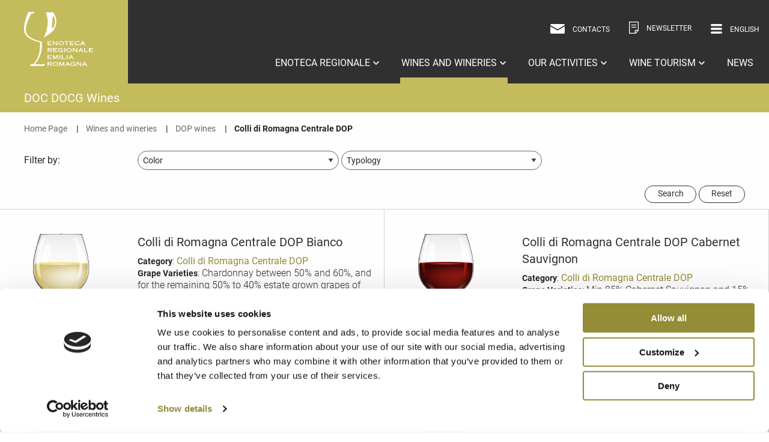

--- FILE ---
content_type: text/html; charset=utf-8
request_url: https://www.enotecaemiliaromagna.it/en/wines-and-wineries/dop-wines/colli-di-romagna-centrale-dop
body_size: 13931
content:
<!doctype html>  <html class="no-js" lang="en"><head><meta charset="utf-8"><meta http-equiv="x-ua-compatible" content="ie=edge"><meta name="viewport" content="width=device-width,initial-scale=1,user-scalable=no"><title>DOP wines | Enoteca Emilia Romagna</title><meta name="description" content=""> <script id="Cookiebot" data-culture="EN" src="https://consent.cookiebot.com/uc.js" data-cbid="7dfe9b2d-91cb-4286-85a6-b61f35d91c27" type="text/javascript" async></script> <script>(function(w,d,s,l,i){w[l]=w[l]||[];w[l].push({'gtm.start':
new Date().getTime(),event:'gtm.js'});var f=d.getElementsByTagName(s)[0],
j=d.createElement(s),dl=l!='dataLayer'?'&l='+l:'';j.async=true;j.src=
'https://www.googletagmanager.com/gtm.js?id='+i+dl;f.parentNode.insertBefore(j,f);
})(window,document,'script','dataLayer','GTM-NPKGRT5');</script> <meta name="rel_alternate_source" content="middleware"><link rel="alternate" hreflang="en" href="https://www.enotecaemiliaromagna.it/en/wines-and-wineries/dop-wines/"><link rel="alternate" hreflang="x-default" href="https://www.enotecaemiliaromagna.it/it/vini-e-cantine/i-vini-dop/">  <meta property="og:url" content="https://www.enotecaemiliaromagna.it/en/wines-and-wineries/dop-wines/colli-di-romagna-centrale-dop"><meta property="og:site_name" content="Enoteca Emilia Romagna"><meta property="og:title" content="DOP wines"><meta property="og:description" content=""><meta property="og:image" content="https://www.enotecaemiliaromagna.it/static/themes/images/interface/enotecaer.png"><link rel="stylesheet" href="/static/vendor-5397cc07c7.css"><link rel="stylesheet" href="/static/main-bb79d1f4c9.css">
 </head><body class=" 
"><noscript><iframe src="https://www.googletagmanager.com/ns.html?id=GTM-NPKGRT5" height="0" width="0" style="display:none;visibility:hidden"></iframe></noscript> <header>  <div class="grid-container top-nav"><div class="grid-x"><div class="cell col-logo small-3 large-2"><div class="logo"><a href="/en/" class="top-nav__logo logo-padding"><svg version="1.1" id="Livello_1" xmlns="http://www.w3.org/2000/svg" xmlns:xlink="http://www.w3.org/1999/xlink" x="0px" y="0px" viewBox="0 0 71.438 55.825" enable-background="new 0 0 71.438 55.825" xml:space="preserve"><path fill="#FFFFFF" d="M22.345,0.365h7.851c0,0,2.358,3.537,2.923,6.422
		c0.602,3.072,0.437,7.872-2.741,12.019c-2.817,3.676-11.022,8.405-10.234,7.406c0.412-0.521,1.86-2.243,3.465-8.857
		C26.209,6.629,22.345,0.365,22.345,0.365 M30.675,4.103c0,0-1.026,0.463-1.392,3.567c-0.365,3.104-0.365,9.859-0.365,9.859
		s1.501-1.006,2.461-3.798C33.101,8.72,30.675,4.103,30.675,4.103"/><path fill="#FFFFFF" d="M11.023,0H4.451c0,0-2.922,7.486-3.471,10.042
		C0.433,12.6-0.708,17.767,0.616,21.546c2.522,7.198,15.821,9.678,15.821,9.678s0.173,4.928-0.183,7.85
		c-1.15,9.474-6.29,14.874-7.203,14.874s-1.28-0.19-1.931,0.198c-0.635,0.375-1.089,1.543-1.089,1.543s8.396,0.029,13.378,0.029
		c0.602,0,1.775-0.211,1.959-1.124c0.182-0.911-0.433-1.193-0.433-1.193s0.157,0.587-2.488,0.645
		c-0.932,0.021-7.452-0.019-7.452-0.019s9.041-8.453,7.274-23.525c0,0-9.024-1.21-14.55-6.765
		C-2.038,17.948,7.372,1.826,7.372,1.826s1.095,0,2.19-0.365C10.659,1.097,11.023,0,11.023,0"/><path fill="#FFFFFF" d="M26.591,54.034l0.925,1.264c0.082,0.113,0.209,0.251,0.209,0.323
		c0,0.035-0.037,0.04-0.059,0.04v0.098h1.357v-0.098c-0.111,0-0.209-0.066-0.275-0.153l-1.135-1.474
		c0.754-0.065,1.268-0.526,1.268-1.151c0-0.936-0.783-1.262-2.141-1.262h-2.535v0.097c0.134,0,0.156,0.04,0.156,0.163V55.5
		c0,0.121-0.022,0.161-0.156,0.161v0.098h1.201v-0.098c-0.113,0-0.135-0.04-0.135-0.161v-1.466H26.591z M25.271,52.285h1.73
		c0.627,0,0.97,0.179,0.97,0.536c0,0.36-0.171,0.55-0.828,0.55h-1.872V52.285z"/><path fill="#FFFFFF" d="M32.559,52.216c1.147,0,1.938,0.599,1.938,1.472
		c0,0.877-0.791,1.473-1.938,1.473c-1.148,0-1.939-0.596-1.939-1.473C30.62,52.815,31.41,52.216,32.559,52.216 M32.559,51.553
		c-1.648,0-2.805,0.937-2.805,2.135c0,1.201,1.157,2.137,2.805,2.137c1.647,0,2.804-0.936,2.804-2.137
		C35.362,52.49,34.206,51.553,32.559,51.553"/><path fill="#FFFFFF" d="M40.381,51.622v0.094c0.065,0.008,0.134,0.028,0.134,0.075
		s-0.062,0.162-0.134,0.284l-1.308,2.231l-1.386-2.231c-0.053-0.087-0.134-0.188-0.134-0.264c0-0.067,0.037-0.096,0.089-0.096
		v-0.094h-1.29v0.094c0.133,0,0.157,0.041,0.157,0.163V55.5c0,0.121-0.024,0.162-0.157,0.162v0.096h1.141v-0.096
		c-0.173,0-0.192-0.041-0.192-0.162v-2.59h0.014v-0.013l-0.038,0.013l1.731,2.848h0.148l1.648-2.848h0.014v2.59
		c0,0.121-0.028,0.162-0.14,0.162v0.096h1.082v-0.096c-0.128,0-0.151-0.041-0.151-0.162v-3.621c0-0.122,0.023-0.163,0.151-0.163
		v-0.094H40.381z"/><path fill="#FFFFFF" d="M45.824,53.981h-1.492l0.737-1.493L45.824,53.981z M43.706,55.757v-0.096
		c-0.083,0-0.127-0.026-0.127-0.094c0-0.049,0.044-0.109,0.426-0.923h2.146c0.418,0.842,0.455,0.874,0.455,0.948
		c0,0.048-0.037,0.068-0.096,0.068v0.096h1.216v-0.096c-0.067,0-0.121-0.068-0.187-0.203l-1.789-3.526
		c-0.03-0.061-0.068-0.101-0.068-0.147c0-0.041,0.045-0.068,0.089-0.068v-0.095h-1.305v0.095c0.046,0,0.083,0.04,0.083,0.068
		c0,0.054-0.031,0.102-0.053,0.147l-1.686,3.411c-0.097,0.197-0.112,0.313-0.261,0.318v0.096H43.706z"/><path fill="#FFFFFF" d="M52.319,54.902c-0.164,0.109-0.76,0.259-1.297,0.259
		c-1.119,0-1.954-0.488-1.954-1.473c0-0.94,0.872-1.471,1.849-1.471c0.955,0,1.536,0.409,1.536,0.49
		c0,0.048-0.007,0.065-0.014,0.081l0.088,0.048l0.538-0.91l-0.112-0.04c-0.03,0.021-0.06,0.034-0.09,0.034
		c-0.051,0-0.261-0.095-0.559-0.185c-0.312-0.094-0.762-0.183-1.343-0.183c-1.536,0-2.76,0.759-2.76,2.135
		c0,1.458,1.164,2.137,2.7,2.137c0.917,0,1.774-0.236,2.363-0.644v-0.095c-0.06-0.027-0.081-0.055-0.081-0.129v-1.133
		c0-0.108,0.021-0.137,0.081-0.155v-0.095h-2.05c-0.12,0-0.193-0.049-0.193-0.103h-0.105v0.888h0.105
		c0-0.054,0.073-0.122,0.193-0.122h1.104V54.902z"/><path fill="#FFFFFF" d="M55.34,52.666l2.834,2.76c0.074,0.074,0.142,0.136,0.142,0.168
		c0,0.042-0.038,0.068-0.098,0.068v0.096h1.126v-0.096c-0.097,0-0.127-0.04-0.127-0.162v-3.621c0-0.122,0.03-0.162,0.127-0.162
		v-0.095h-1.036v0.095c0.089,0,0.119,0.04,0.119,0.162v2.639l-2.686-2.598c-0.059-0.062-0.118-0.088-0.118-0.143
		c0-0.048,0.028-0.061,0.073-0.061v-0.095H54.43v0.095c0.088,0,0.12,0.04,0.12,0.162V55.5c0,0.122-0.032,0.162-0.12,0.162v0.096
		h1.014v-0.096c-0.076,0-0.104-0.04-0.104-0.162V52.666z"/><path fill="#FFFFFF" d="M63.445,53.981h-1.493l0.738-1.493L63.445,53.981z M61.326,55.757v-0.096
		c-0.083,0-0.127-0.026-0.127-0.094c0-0.049,0.044-0.109,0.425-0.923h2.147c0.418,0.842,0.456,0.874,0.456,0.948
		c0,0.048-0.038,0.068-0.097,0.068v0.096h1.216v-0.096c-0.067,0-0.121-0.068-0.188-0.203l-1.79-3.526
		c-0.028-0.061-0.066-0.101-0.066-0.147c0-0.041,0.044-0.068,0.089-0.068v-0.095h-1.306v0.095c0.047,0,0.083,0.04,0.083,0.068
		c0,0.054-0.03,0.102-0.053,0.147l-1.685,3.411c-0.099,0.197-0.112,0.313-0.262,0.318v0.096H61.326z"/><path fill="#FFFFFF" d="M28.591,48.661V47.82h-0.104c0,0.062-0.067,0.096-0.217,0.096h-3.05v-1.099
		h1.947c0.149,0,0.209,0.054,0.209,0.095h0.104v-0.854h-0.104c0,0.061-0.06,0.094-0.209,0.094H25.22v-1.043h2.998
		c0.157,0,0.217,0.053,0.217,0.121h0.104v-0.868h-0.104c0,0.048-0.06,0.082-0.217,0.082h-4.042v0.096
		c0.112,0,0.134,0.041,0.134,0.162v3.62c0,0.122-0.022,0.163-0.134,0.163v0.096h4.094c0.15,0,0.217,0.02,0.217,0.08H28.591z"/><path fill="#FFFFFF" d="M33.676,44.444v0.097c0.066,0.006,0.135,0.025,0.135,0.073
		s-0.06,0.162-0.135,0.284l-1.306,2.232l-1.386-2.232c-0.052-0.088-0.134-0.189-0.134-0.264c0-0.068,0.037-0.094,0.089-0.094v-0.097
		h-1.29v0.097c0.133,0,0.156,0.04,0.156,0.161v3.621c0,0.122-0.023,0.162-0.156,0.162v0.096h1.14v-0.096
		c-0.171,0-0.193-0.04-0.193-0.162v-2.591h0.015v-0.014l-0.039,0.014l1.732,2.849h0.148l1.649-2.849h0.014v2.591
		c0,0.122-0.029,0.162-0.141,0.162v0.096h1.082v-0.096c-0.127,0-0.15-0.04-0.15-0.162v-3.621c0-0.121,0.023-0.161,0.15-0.161v-0.097
		H33.676z"/><path fill="#FFFFFF" d="M37.449,44.703c0-0.122,0.029-0.163,0.187-0.163v-0.096h-1.305v0.096
		c0.186,0,0.209,0.041,0.209,0.163v3.62c0,0.121-0.023,0.162-0.209,0.162v0.095h1.305v-0.095c-0.157,0-0.187-0.041-0.187-0.162
		V44.703z"/><path fill="#FFFFFF" d="M38.85,48.58h3.953c0.149,0,0.209,0.048,0.209,0.097h0.104v-0.903h-0.104
		c0,0.088-0.06,0.142-0.209,0.142h-2.879v-3.212c0-0.123,0.023-0.163,0.163-0.163v-0.096H38.85v0.096
		c0.135,0,0.164,0.04,0.164,0.163v3.62c0,0.122-0.029,0.162-0.164,0.162V48.58z"/><path fill="#FFFFFF" d="M45.056,44.703c0-0.122,0.029-0.163,0.186-0.163v-0.096h-1.305v0.096
		c0.186,0,0.209,0.041,0.209,0.163v3.62c0,0.121-0.023,0.162-0.209,0.162v0.095h1.305v-0.095c-0.156,0-0.186-0.041-0.186-0.162
		V44.703z"/><path fill="#FFFFFF" d="M49.282,46.806h-1.491l0.738-1.494L49.282,46.806z M47.163,48.58v-0.095
		c-0.081,0-0.127-0.027-0.127-0.094c0-0.047,0.046-0.109,0.427-0.922h2.147c0.418,0.84,0.454,0.875,0.454,0.947
		c0,0.048-0.036,0.068-0.096,0.068v0.095h1.215v-0.095c-0.067,0-0.119-0.068-0.186-0.203l-1.791-3.526
		c-0.029-0.061-0.065-0.101-0.065-0.148c0-0.041,0.043-0.067,0.087-0.067v-0.096h-1.303v0.096c0.044,0,0.081,0.04,0.081,0.067
		c0,0.055-0.03,0.101-0.052,0.148l-1.687,3.41c-0.096,0.197-0.112,0.312-0.26,0.319v0.095H47.163z"/><path fill="#FFFFFF" d="M26.591,39.68l0.925,1.263c0.082,0.115,0.209,0.251,0.209,0.324
		c0,0.035-0.037,0.041-0.059,0.041v0.096h1.357v-0.096c-0.111,0-0.209-0.066-0.275-0.155l-1.135-1.473
		c0.754-0.066,1.268-0.527,1.268-1.15c0-0.937-0.783-1.263-2.141-1.263h-2.535v0.096c0.134,0,0.156,0.04,0.156,0.163v3.619
		c0,0.122-0.022,0.163-0.156,0.163v0.096h1.201v-0.096c-0.113,0-0.135-0.041-0.135-0.163V39.68H26.591z M25.271,37.931h1.73
		c0.627,0,0.97,0.178,0.97,0.536c0,0.36-0.171,0.55-0.828,0.55h-1.872V37.931z"/><path fill="#FFFFFF" d="M34.467,41.485v-0.841h-0.104c0,0.062-0.067,0.095-0.216,0.095h-3.05v-1.1
		h1.946c0.15,0,0.208,0.056,0.208,0.097h0.106v-0.854H33.25c0,0.061-0.058,0.095-0.208,0.095h-1.946V37.93h2.997
		c0.157,0,0.218,0.056,0.218,0.122h0.103v-0.866h-0.103c0,0.047-0.061,0.081-0.218,0.081h-4.042v0.095
		c0.112,0,0.135,0.041,0.135,0.163v3.62c0,0.122-0.023,0.162-0.135,0.162v0.097h4.095c0.149,0,0.216,0.02,0.216,0.081H34.467z"/><path fill="#FFFFFF" d="M39.329,40.548c-0.164,0.109-0.76,0.258-1.297,0.258
		c-1.119,0-1.955-0.488-1.955-1.472c0-0.941,0.873-1.47,1.851-1.47c0.955,0,1.535,0.406,1.535,0.487
		c0,0.048-0.007,0.068-0.014,0.082l0.089,0.048l0.537-0.909l-0.112-0.041c-0.03,0.021-0.06,0.034-0.09,0.034
		c-0.051,0-0.261-0.096-0.56-0.184c-0.312-0.095-0.76-0.183-1.341-0.183c-1.538,0-2.76,0.759-2.76,2.135
		c0,1.458,1.162,2.136,2.699,2.136c0.917,0,1.774-0.236,2.364-0.643v-0.096c-0.06-0.026-0.081-0.055-0.081-0.128v-1.133
		c0-0.108,0.021-0.137,0.081-0.156V39.22h-2.051c-0.12,0-0.193-0.048-0.193-0.102h-0.104v0.888h0.104
		c0-0.055,0.073-0.122,0.193-0.122h1.104V40.548z"/><path fill="#FFFFFF" d="M42.498,37.525c0-0.122,0.029-0.163,0.186-0.163v-0.095H41.38v0.095
		c0.186,0,0.208,0.041,0.208,0.163v3.62c0,0.122-0.022,0.162-0.208,0.162v0.097h1.304v-0.097c-0.156,0-0.186-0.04-0.186-0.162
		V37.525z"/><path fill="#FFFFFF" d="M46.449,37.865c1.147,0,1.938,0.596,1.938,1.47c0,0.876-0.79,1.472-1.938,1.472
		c-1.148,0-1.938-0.596-1.938-1.472C44.511,38.46,45.301,37.865,46.449,37.865 M46.449,37.2c-1.648,0-2.806,0.936-2.806,2.135
		c0,1.201,1.157,2.137,2.806,2.137c1.647,0,2.805-0.936,2.805-2.137C49.254,38.135,48.097,37.2,46.449,37.2"/><path fill="#FFFFFF" d="M51.19,38.311l2.835,2.761c0.074,0.073,0.142,0.136,0.142,0.17
		c0,0.041-0.038,0.065-0.098,0.065v0.096h1.126v-0.096c-0.096,0-0.126-0.04-0.126-0.162v-3.621c0-0.122,0.03-0.161,0.126-0.161
		v-0.096H54.16v0.096c0.089,0,0.118,0.039,0.118,0.161v2.64l-2.686-2.599c-0.059-0.061-0.119-0.087-0.119-0.143
		c0-0.047,0.029-0.06,0.075-0.06v-0.096H50.28v0.096c0.091,0,0.119,0.039,0.119,0.161v3.621c0,0.122-0.028,0.162-0.119,0.162v0.096
		h1.015v-0.096c-0.075,0-0.104-0.04-0.104-0.162V38.311z"/><path fill="#FFFFFF" d="M59.297,39.627h-1.492l0.738-1.493L59.297,39.627z M57.179,41.403v-0.096
		c-0.083,0-0.127-0.025-0.127-0.093c0-0.048,0.044-0.11,0.425-0.922h2.146c0.42,0.84,0.456,0.874,0.456,0.948
		c0,0.048-0.036,0.066-0.097,0.066v0.096h1.216v-0.096c-0.066,0-0.12-0.066-0.187-0.203l-1.79-3.524
		c-0.029-0.062-0.067-0.103-0.067-0.149c0-0.041,0.045-0.069,0.089-0.069v-0.094h-1.304v0.094c0.044,0,0.082,0.041,0.082,0.069
		c0,0.054-0.031,0.102-0.053,0.149l-1.687,3.41c-0.096,0.195-0.11,0.312-0.26,0.317v0.096H57.179z"/><path fill="#FFFFFF" d="M61.928,41.403h3.953c0.149,0,0.209,0.048,0.209,0.096h0.104v-0.902H66.09
		c0,0.088-0.06,0.142-0.209,0.142h-2.878v-3.214c0-0.122,0.021-0.163,0.163-0.163v-0.094h-1.238v0.094
		c0.135,0,0.165,0.041,0.165,0.163v3.621c0,0.122-0.03,0.162-0.165,0.162V41.403z"/><path fill="#FFFFFF" d="M71.438,41.485v-0.841h-0.105c0,0.062-0.066,0.095-0.215,0.095h-3.052v-1.1
		h1.947c0.148,0,0.209,0.056,0.209,0.097h0.104v-0.854h-0.104c0,0.061-0.061,0.095-0.209,0.095h-1.947V37.93h2.999
		c0.157,0,0.216,0.056,0.216,0.122h0.103v-0.866h-0.103c0,0.047-0.059,0.081-0.216,0.081h-4.043v0.095
		c0.111,0,0.135,0.041,0.135,0.163v3.62c0,0.122-0.023,0.162-0.135,0.162v0.097h4.096c0.148,0,0.215,0.02,0.215,0.081H71.438z"/><path fill="#FFFFFF" d="M28.591,34.307v-0.841h-0.104c0,0.062-0.067,0.096-0.217,0.096h-3.05v-1.1
		h1.947c0.149,0,0.209,0.055,0.209,0.096h0.104v-0.854h-0.104c0,0.062-0.06,0.096-0.209,0.096H25.22v-1.045h2.998
		c0.157,0,0.217,0.054,0.217,0.122h0.104v-0.868h-0.104c0,0.048-0.06,0.082-0.217,0.082h-4.042v0.095
		c0.112,0,0.134,0.041,0.134,0.163v3.621c0,0.121-0.022,0.162-0.134,0.162v0.095h4.094c0.15,0,0.217,0.02,0.217,0.081H28.591z"/><path fill="#FFFFFF" d="M30.597,31.135l2.834,2.758c0.075,0.076,0.142,0.138,0.142,0.171
		c0,0.041-0.038,0.066-0.097,0.066v0.096h1.127V34.13c-0.098,0-0.128-0.04-0.128-0.161v-3.621c0-0.122,0.03-0.162,0.128-0.162
		v-0.097h-1.038v0.097c0.09,0,0.12,0.04,0.12,0.162v2.639l-2.686-2.598c-0.059-0.062-0.119-0.09-0.119-0.143
		c0-0.048,0.029-0.061,0.074-0.061v-0.097h-1.267v0.097c0.09,0,0.12,0.04,0.12,0.162v3.621c0,0.121-0.03,0.161-0.12,0.161v0.096
		h1.014V34.13c-0.075,0-0.104-0.04-0.104-0.161V31.135z"/><path fill="#FFFFFF" d="M38.426,30.687c1.147,0,1.938,0.597,1.938,1.473
		c0,0.874-0.79,1.469-1.938,1.469c-1.148,0-1.939-0.595-1.939-1.469C36.486,31.284,37.277,30.687,38.426,30.687 M38.426,30.023
		c-1.648,0-2.804,0.936-2.804,2.137c0,1.198,1.156,2.135,2.804,2.135c1.647,0,2.805-0.937,2.805-2.135
		C41.23,30.958,40.073,30.023,38.426,30.023"/><path fill="#FFFFFF" d="M44.704,34.131c-0.127,0-0.157-0.041-0.157-0.163v-3.214h1.477
		c0.149,0,0.209,0.015,0.209,0.082h0.104v-0.828h-0.104c0,0.062-0.06,0.082-0.209,0.082h-3.862c-0.15,0-0.209-0.021-0.209-0.082
		h-0.104v0.828h0.104c0-0.067,0.059-0.082,0.209-0.082h1.476v3.214c0,0.122-0.021,0.163-0.148,0.163v0.096h1.216V34.131z"/><path fill="#FFFFFF" d="M51.67,34.307v-0.841h-0.104c0,0.062-0.066,0.096-0.215,0.096h-3.052v-1.1
		h1.947c0.149,0,0.208,0.055,0.208,0.096h0.105v-0.854h-0.105c0,0.062-0.059,0.096-0.208,0.096h-1.947v-1.045h2.998
		c0.156,0,0.217,0.054,0.217,0.122h0.104v-0.868h-0.104c0,0.048-0.061,0.082-0.217,0.082h-4.043v0.095
		c0.113,0,0.136,0.041,0.136,0.163v3.621c0,0.121-0.022,0.162-0.136,0.162v0.095h4.097c0.148,0,0.215,0.02,0.215,0.081H51.67z"/><path fill="#FFFFFF" d="M57.077,32.801l-0.12,0.057c0.009,0.019,0.016,0.048,0.016,0.088
		c0,0.21-0.812,0.683-1.812,0.683c-0.896,0-1.835-0.392-1.835-1.47c0-0.957,0.91-1.471,1.895-1.471s1.626,0.433,1.626,0.555
		c0,0.036-0.015,0.061-0.03,0.088l0.135,0.061l0.544-0.906l-0.134-0.049c-0.03,0.014-0.061,0.033-0.112,0.033v-0.013h0.016
		c-0.008,0.013-0.754-0.433-1.955-0.433c-1.654,0-2.894,0.894-2.894,2.169c0,1.423,1.343,2.101,2.67,2.101
		c1.835,0,2.222-0.671,2.358-0.671c0.036,0,0.072,0.006,0.104,0.021l0.127-0.056L57.077,32.801z"/><path fill="#FFFFFF" d="M61.371,32.451h-1.49l0.737-1.493L61.371,32.451z M59.255,34.225V34.13
		c-0.083,0-0.128-0.026-0.128-0.094c0-0.047,0.045-0.109,0.426-0.922h2.146c0.418,0.841,0.455,0.875,0.455,0.948
		c0,0.048-0.037,0.067-0.096,0.067v0.095h1.216V34.13c-0.067,0-0.121-0.067-0.187-0.203l-1.79-3.525
		c-0.03-0.062-0.067-0.102-0.067-0.149c0-0.041,0.045-0.066,0.089-0.066v-0.097h-1.305v0.097c0.046,0,0.083,0.039,0.083,0.066
		c0,0.055-0.031,0.102-0.054,0.149l-1.686,3.41c-0.097,0.197-0.111,0.312-0.26,0.318v0.095H59.255z"/></svg></a></div></div><div class="cell col-menu show-for-large small-9 large-10"><div class="top-nav__services"><ul class="menu align-right">     <li><a href="/en/contact-us/" class="mail"><i><svg version="1.1" id="Livello_1" xmlns="http://www.w3.org/2000/svg" xmlns:xlink="http://www.w3.org/1999/xlink" x="0px" y="0px" viewBox="0 0 409.921 277.908" enable-background="new 0 0 409.921 277.908" xml:space="preserve"><path d="M212.588,183.528c-2.354,1.39-4.99,2.085-7.627,2.085s-5.274-0.695-7.627-2.085
		L6.408,70.785C3.576,69.112,0,71.154,0,74.444v171.237c0,17.799,14.428,32.228,32.227,32.228h345.466
		c17.799,0,32.227-14.429,32.227-32.228V74.444c0-3.29-3.575-5.332-6.407-3.659L212.588,183.528z"/><path d="M213.436,148.188L407.723,33.459c1.386-0.819,2.218-2.353,2.082-3.956
		C408.418,13.003,394.546,0,377.694,0H32.227C15.374,0,1.503,13.003,0.116,29.503c-0.135,1.603,0.697,3.137,2.082,3.956
		l194.288,114.729C201.714,151.275,208.207,151.275,213.436,148.188"/></svg></i> <span>Contacts</span></a></li><li><a href="/en/newsletter/" class="newsletter"><i><?xml version="1.0" encoding="utf-8"?> <svg version="1.1" xmlns="http://www.w3.org/2000/svg" xmlns:xlink="http://www.w3.org/1999/xlink" x="0px" y="0px" viewBox="0 0 7.88 9.72" enable-background="new 0 0 7.88 9.72" xml:space="preserve"><path d="M7.879,7.289L5.453,9.721l0,0H0.305c-0.167,0-0.303-0.137-0.303-0.305V0.303C0.001,0.136,0.138,0,0.305,0
	h7.27c0.168,0,0.305,0.136,0.305,0.303V7.289L7.879,7.289L7.879,7.289z M5.453,8.965l1.676-1.684H5.453V8.965z M7.271,0.909
	c0-0.167-0.135-0.303-0.303-0.303H0.911c-0.167,0-0.303,0.136-0.303,0.303v7.896c0,0.166,0.136,0.303,0.303,0.303h3.935V7.289V6.682
	h0.607h1.818V0.909z M1.814,4.554c0-0.167,0.136-0.303,0.303-0.303h3.638c0.168,0,0.303,0.136,0.303,0.303S5.924,4.857,5.756,4.857
	H2.118C1.951,4.857,1.814,4.721,1.814,4.554z M5.756,3.038H2.118c-0.167,0-0.303-0.136-0.303-0.303c0-0.167,0.136-0.303,0.303-0.303
	h3.638c0.168,0,0.303,0.136,0.303,0.303C6.059,2.902,5.924,3.038,5.756,3.038z"/></svg></i> <span>Newsletter</span></a></li>                  <li><div class="langs"><div class="langs__current "><a class="selected-lang" href="#"><i><svg version="1.1" id="Livello_1" xmlns="http://www.w3.org/2000/svg" xmlns:xlink="http://www.w3.org/1999/xlink" x="0px" y="0px" viewBox="0 0 70.663 59.25" enable-background="new 0 0 70.663 59.25" xml:space="preserve"><path d="M64.412,35.875H6.25C2.798,35.875,0,33.077,0,29.625
		c0-3.452,2.799-6.25,6.251-6.25h58.162c3.452,0,6.25,2.798,6.25,6.25C70.662,33.077,67.864,35.875,64.412,35.875"/><path d="M64.412,12.5H6.25C2.798,12.5,0,9.702,0,6.25C0,2.799,2.798,0,6.25,0h58.162
		c3.452,0,6.25,2.799,6.25,6.251C70.662,9.702,67.864,12.5,64.412,12.5"/><path d="M64.412,59.25H6.25C2.798,59.25,0,56.451,0,53c0-3.452,2.799-6.251,6.251-6.251
		h58.162c3.452,0,6.25,2.799,6.25,6.251C70.662,56.451,67.864,59.25,64.412,59.25"/></svg></i> <span>English</span></a></div><div class="langs__list"><ul class="menu vertical align-left"><li><a href="/it" class="">ITALIAN</a></li><li><a href="/en" class="current">ENGLISH</a></li></ul></div></div></li></ul></div><div class="main-menu"><ul class="menu nav nav--primary align-right"> <li class="nav__item nav--primary__item  ddm-parent"><a class="nav__link  nav--primary__link" href="/en/enoteca-regionale/">Enoteca Regionale <i><svg xmlns="http://www.w3.org/2000/svg" width="12" height="12" viewBox="0 0 24 24"><path d="M0 7.33l2.829-2.83 9.175 9.339 9.167-9.339 2.829 2.83-11.996 12.17z"/></svg></i> </a> <div class="dd-wrapper items-menu openable"><div class="dd"><ul class="vertical dropdown menu align-left" data-dropdown-menu data-close-on-click="true" data-disable-hover="true" data-click-open="true"> <li class="child "><a href="/en/enoteca-regionale/association/" >Association  </a></li><li class="child "><a href="/en/enoteca-regionale/who-we-are/" >Who we are  </a></li><li class="child "><a href="/en/enoteca-regionale/consortia-and-institutions/" >Consortia and Institutions  </a></li></ul></div></div> </li><li class="nav__item nav--primary__item current "><a class="nav__link  nav--primary__link" href="/en/wines-and-wineries/regional-wines/">Wines and wineries <i><svg xmlns="http://www.w3.org/2000/svg" width="12" height="12" viewBox="0 0 24 24"><path d="M0 7.33l2.829-2.83 9.175 9.339 9.167-9.339 2.829 2.83-11.996 12.17z"/></svg></i> </a> <div class="mega-wrapper items-menu openable"><div class="mega"><div class="grid-x"> <div id="id_menu_55745" class=" large-3  cell child"><div class="mega__in has-sep">  <div class="mega__img text-center"><img src="/media/menu/images/generated_vini_tipici.gif.200x200_q85_crop.png" alt=""></div><div class="mega__link text-center">Emilia <span> Romagna's wines</span></div> <div class="mega__child"><a href="/en/wines-and-wineries/regional-wines/">Discover <span> traditional wines</span></a></div>  </div></div><div id="id_menu_55762" class=" large-3  cell child"><div class="mega__in has-sep">  <div class="mega__img text-center"><img src="/media/menu/images/generated_doc_docg_wine.gif.200x200_q85_crop.png" alt=""></div><div class="mega__link text-center">DOP <span> wines</span></div> <div class="mega__child"><a href="/en/wines-and-wineries/dop-wines/">Discover <span> them using the map</span></a></div><div class="mega__child"><a href="/en/wines-and-wineries/dop-wines/wine-search/">Use <span> advanced search</span></a></div>  </div></div><div id="id_menu_55989" class=" large-3  cell child"><div class="mega__in has-sep">  <div class="mega__img text-center"><img src="/media/menu/images/generated_cantine.gif.200x200_q85_crop.png" alt=""></div><div class="mega__link text-center">Wineries <span> and vinegar producers</span></div> <div class="mega__child"><a href="/en/wines-and-wineries/wineries-and-vinegar-producers/">The <span> places of production and tasting</span></a></div>  </div></div><div id="id_menu_56197" class=" large-3  cell child"><div class="mega__in ">  <div class="mega__img text-center"><img src="/media/menu/images/generated_igp_wine_menu.png.200x200_q85_crop.png" alt=""></div><div class="mega__link text-center">IGP <span> Wines</span></div> <div class="mega__child"><a href="/en/wines-and-wineries/igp-wines/">Discover <span> IGP wines</span></a></div>  </div></div></div></div></div> </li><li class="nav__item nav--primary__item  ddm-parent"><a class="nav__link  nav--primary__link" href="/en/our-activities/events/">Our activities <i><svg xmlns="http://www.w3.org/2000/svg" width="12" height="12" viewBox="0 0 24 24"><path d="M0 7.33l2.829-2.83 9.175 9.339 9.167-9.339 2.829 2.83-11.996 12.17z"/></svg></i> </a> <div class="dd-wrapper items-menu openable"><div class="dd"><ul class="vertical dropdown menu align-left" data-dropdown-menu data-close-on-click="true" data-disable-hover="true" data-click-open="true"> <li class="child "><a href="/en/our-activities/events/" >Fairs and Events  </a></li><li class="child "><a href="http://www.roccadelvino.com/" class="ext-link" target="_blank" >Rocca del vino <svg version="1.1" id="Livello_1" xmlns="http://www.w3.org/2000/svg" xmlns:xlink="http://www.w3.org/1999/xlink" x="0px" y="0px" viewBox="0 0 32.031 26.08" enable-background="new 0 0 32.031 26.08" xml:space="preserve"><path d="M23.139,5.854L23.139,5.854v11.159c0,0.449-0.349,0.797-0.797,0.797s-0.798-0.348-0.798-0.797V7.747L8.493,20.8
	c-0.299,0.299-0.797,0.299-1.096,0s-0.299-0.798,0-1.097L20.424,6.676h-9.267c-0.448,0-0.797-0.349-0.797-0.797
	c0-0.448,0.349-0.797,0.797-0.797h11.185C22.791,5.032,23.139,5.405,23.139,5.854L23.139,5.854z"/></svg> </a></li><li class="child "><a href="/en/our-activities/wine-shop-and-wine-bar/" >Wine shop and wine bar  </a></li><li class="child "><a href="/en/our-activities/wine-ambassadors/" >Wine ambassadors  </a></li><li class="child "><a href="/en/our-activities/carta-canta/" >Carta Canta  </a></li></ul></div></div> </li><li class="nav__item nav--primary__item  ddm-parent"><a class="nav__link  nav--primary__link" href="/en/wine-tourism/wine-territories/">Wine tourism <i><svg xmlns="http://www.w3.org/2000/svg" width="12" height="12" viewBox="0 0 24 24"><path d="M0 7.33l2.829-2.83 9.175 9.339 9.167-9.339 2.829 2.83-11.996 12.17z"/></svg></i> </a> <div class="dd-wrapper items-menu openable"><div class="dd"><ul class="vertical dropdown menu align-left" data-dropdown-menu data-close-on-click="true" data-disable-hover="true" data-click-open="true"> <li class="child "><a href="/en/wine-tourism/wine-territories/" >Wine territories  </a></li><li class="child "><a href="/en/wine-tourism/typical-products/" >Typical products  </a></li></ul></div></div> </li><li class="nav__item nav--primary__item  ddm-parent"><a class="nav__link  nav--primary__link" href="/en/news/">News  </a></li></ul></div></div></div></div>  <div id="mobile-bar" class="mobile-bar-wrapper hide-for-large"><div class="grid-x align-justify mobile-bar"><div class="cell shrink"><a href="/en/" class="mobile-bar__item"><i class="mobile-bar__icon mobile-bar__icon--home"><svg version="1.1" id="Livello_1" xmlns="http://www.w3.org/2000/svg" xmlns:xlink="http://www.w3.org/1999/xlink" x="0px" y="0px" viewBox="0 0 368.981 361.765" enable-background="new 0 0 368.981 361.765" xml:space="preserve"><path d="M363.294,161.988c-1.063-1.098-2.188-2.126-3.294-3.175
		c-45.412-43.069-90.825-86.136-136.238-129.202c-8.481-8.043-16.953-16.095-25.451-24.115c-4.143-3.908-8.786-5.631-13.82-5.487
		c-5.034-0.144-9.677,1.579-13.82,5.487c-8.498,8.02-16.97,16.072-25.451,24.115C99.807,72.677,54.394,115.744,8.981,158.813
		c-1.106,1.049-2.231,2.077-3.294,3.175c-7.068,7.294-7.618,18.552-1.26,26.55c1.971,2.48,3.991,4.929,6.14,7.225
		c3.422,3.655,7.298,6.518,12.196,7.379c2.585,0.454,4.84-0.147,6.793-2.088c1.625-1.614,3.297-3.175,4.963-4.739
		c0.538-0.507,1.123-0.956,2.119-1.798c0.033,1.594,0.075,2.698,0.075,3.805c0.004,54.482-0.001,108.963,0.02,163.444h103.097
		c0.001-37.755,0.001-56.13,0.001-93.886v-3.375c1.027-0.312,23.453-0.5,44.659-0.518c21.206,0.018,43.632,0.205,44.659,0.518v3.375
		c0,37.756,0,56.131,0.001,93.886h103.096c0.022-54.481,0.018-108.962,0.021-163.444c0-1.106,0.042-2.211,0.075-3.805
		c0.996,0.842,1.581,1.291,2.119,1.798c1.666,1.564,3.338,3.125,4.963,4.739c1.953,1.94,4.208,2.542,6.793,2.088
		c4.897-0.861,8.772-3.724,12.196-7.379c2.149-2.296,4.169-4.744,6.14-7.225C370.91,180.54,370.361,169.282,363.294,161.988"/></svg></i></a></div><div class="cell shrink"><a class="mobile-bar__item mobile-bar__item--opener" data-toggle="small-menu-panel overlay hamburger-mobile" id="hamburger-mobile" data-toggler=".is-active"><i class="mobile-bar__icon mobile-bar__icon--hamb"><svg version="1.1" id="Livello_1" xmlns="http://www.w3.org/2000/svg" xmlns:xlink="http://www.w3.org/1999/xlink" x="0px" y="0px" viewBox="0 0 70.663 59.25" enable-background="new 0 0 70.663 59.25" xml:space="preserve"><path d="M64.412,35.875H6.25C2.798,35.875,0,33.077,0,29.625
		c0-3.452,2.799-6.25,6.251-6.25h58.162c3.452,0,6.25,2.798,6.25,6.25C70.662,33.077,67.864,35.875,64.412,35.875"/><path d="M64.412,12.5H6.25C2.798,12.5,0,9.702,0,6.25C0,2.799,2.798,0,6.25,0h58.162
		c3.452,0,6.25,2.799,6.25,6.251C70.662,9.702,67.864,12.5,64.412,12.5"/><path d="M64.412,59.25H6.25C2.798,59.25,0,56.451,0,53c0-3.452,2.799-6.251,6.251-6.251
		h58.162c3.452,0,6.25,2.799,6.25,6.251C70.662,56.451,67.864,59.25,64.412,59.25"/></svg></i> <i class="mobile-bar__icon mobile-bar__icon--closer"><svg xmlns="http://www.w3.org/2000/svg" width="24" height="24" viewBox="0 0 24 24"><path d="M23.954 21.03l-9.184-9.095 9.092-9.174-2.832-2.807-9.09 9.179-9.176-9.088-2.81 2.81 9.186 9.105-9.095 9.184 2.81 2.81 9.112-9.192 9.18 9.1z"/></svg></i></a></div></div></div><div class="small-menu-panel hide-for-large" id="small-menu-panel" data-toggler=".is-active"><div class="small-menu-section section-logo"><div class="logo"><svg version="1.1" id="Livello_1" xmlns="http://www.w3.org/2000/svg" xmlns:xlink="http://www.w3.org/1999/xlink" x="0px" y="0px" viewBox="0 0 71.438 55.825" enable-background="new 0 0 71.438 55.825" xml:space="preserve"><path fill="#FFFFFF" d="M22.345,0.365h7.851c0,0,2.358,3.537,2.923,6.422
		c0.602,3.072,0.437,7.872-2.741,12.019c-2.817,3.676-11.022,8.405-10.234,7.406c0.412-0.521,1.86-2.243,3.465-8.857
		C26.209,6.629,22.345,0.365,22.345,0.365 M30.675,4.103c0,0-1.026,0.463-1.392,3.567c-0.365,3.104-0.365,9.859-0.365,9.859
		s1.501-1.006,2.461-3.798C33.101,8.72,30.675,4.103,30.675,4.103"/><path fill="#FFFFFF" d="M11.023,0H4.451c0,0-2.922,7.486-3.471,10.042
		C0.433,12.6-0.708,17.767,0.616,21.546c2.522,7.198,15.821,9.678,15.821,9.678s0.173,4.928-0.183,7.85
		c-1.15,9.474-6.29,14.874-7.203,14.874s-1.28-0.19-1.931,0.198c-0.635,0.375-1.089,1.543-1.089,1.543s8.396,0.029,13.378,0.029
		c0.602,0,1.775-0.211,1.959-1.124c0.182-0.911-0.433-1.193-0.433-1.193s0.157,0.587-2.488,0.645
		c-0.932,0.021-7.452-0.019-7.452-0.019s9.041-8.453,7.274-23.525c0,0-9.024-1.21-14.55-6.765
		C-2.038,17.948,7.372,1.826,7.372,1.826s1.095,0,2.19-0.365C10.659,1.097,11.023,0,11.023,0"/><path fill="#FFFFFF" d="M26.591,54.034l0.925,1.264c0.082,0.113,0.209,0.251,0.209,0.323
		c0,0.035-0.037,0.04-0.059,0.04v0.098h1.357v-0.098c-0.111,0-0.209-0.066-0.275-0.153l-1.135-1.474
		c0.754-0.065,1.268-0.526,1.268-1.151c0-0.936-0.783-1.262-2.141-1.262h-2.535v0.097c0.134,0,0.156,0.04,0.156,0.163V55.5
		c0,0.121-0.022,0.161-0.156,0.161v0.098h1.201v-0.098c-0.113,0-0.135-0.04-0.135-0.161v-1.466H26.591z M25.271,52.285h1.73
		c0.627,0,0.97,0.179,0.97,0.536c0,0.36-0.171,0.55-0.828,0.55h-1.872V52.285z"/><path fill="#FFFFFF" d="M32.559,52.216c1.147,0,1.938,0.599,1.938,1.472
		c0,0.877-0.791,1.473-1.938,1.473c-1.148,0-1.939-0.596-1.939-1.473C30.62,52.815,31.41,52.216,32.559,52.216 M32.559,51.553
		c-1.648,0-2.805,0.937-2.805,2.135c0,1.201,1.157,2.137,2.805,2.137c1.647,0,2.804-0.936,2.804-2.137
		C35.362,52.49,34.206,51.553,32.559,51.553"/><path fill="#FFFFFF" d="M40.381,51.622v0.094c0.065,0.008,0.134,0.028,0.134,0.075
		s-0.062,0.162-0.134,0.284l-1.308,2.231l-1.386-2.231c-0.053-0.087-0.134-0.188-0.134-0.264c0-0.067,0.037-0.096,0.089-0.096
		v-0.094h-1.29v0.094c0.133,0,0.157,0.041,0.157,0.163V55.5c0,0.121-0.024,0.162-0.157,0.162v0.096h1.141v-0.096
		c-0.173,0-0.192-0.041-0.192-0.162v-2.59h0.014v-0.013l-0.038,0.013l1.731,2.848h0.148l1.648-2.848h0.014v2.59
		c0,0.121-0.028,0.162-0.14,0.162v0.096h1.082v-0.096c-0.128,0-0.151-0.041-0.151-0.162v-3.621c0-0.122,0.023-0.163,0.151-0.163
		v-0.094H40.381z"/><path fill="#FFFFFF" d="M45.824,53.981h-1.492l0.737-1.493L45.824,53.981z M43.706,55.757v-0.096
		c-0.083,0-0.127-0.026-0.127-0.094c0-0.049,0.044-0.109,0.426-0.923h2.146c0.418,0.842,0.455,0.874,0.455,0.948
		c0,0.048-0.037,0.068-0.096,0.068v0.096h1.216v-0.096c-0.067,0-0.121-0.068-0.187-0.203l-1.789-3.526
		c-0.03-0.061-0.068-0.101-0.068-0.147c0-0.041,0.045-0.068,0.089-0.068v-0.095h-1.305v0.095c0.046,0,0.083,0.04,0.083,0.068
		c0,0.054-0.031,0.102-0.053,0.147l-1.686,3.411c-0.097,0.197-0.112,0.313-0.261,0.318v0.096H43.706z"/><path fill="#FFFFFF" d="M52.319,54.902c-0.164,0.109-0.76,0.259-1.297,0.259
		c-1.119,0-1.954-0.488-1.954-1.473c0-0.94,0.872-1.471,1.849-1.471c0.955,0,1.536,0.409,1.536,0.49
		c0,0.048-0.007,0.065-0.014,0.081l0.088,0.048l0.538-0.91l-0.112-0.04c-0.03,0.021-0.06,0.034-0.09,0.034
		c-0.051,0-0.261-0.095-0.559-0.185c-0.312-0.094-0.762-0.183-1.343-0.183c-1.536,0-2.76,0.759-2.76,2.135
		c0,1.458,1.164,2.137,2.7,2.137c0.917,0,1.774-0.236,2.363-0.644v-0.095c-0.06-0.027-0.081-0.055-0.081-0.129v-1.133
		c0-0.108,0.021-0.137,0.081-0.155v-0.095h-2.05c-0.12,0-0.193-0.049-0.193-0.103h-0.105v0.888h0.105
		c0-0.054,0.073-0.122,0.193-0.122h1.104V54.902z"/><path fill="#FFFFFF" d="M55.34,52.666l2.834,2.76c0.074,0.074,0.142,0.136,0.142,0.168
		c0,0.042-0.038,0.068-0.098,0.068v0.096h1.126v-0.096c-0.097,0-0.127-0.04-0.127-0.162v-3.621c0-0.122,0.03-0.162,0.127-0.162
		v-0.095h-1.036v0.095c0.089,0,0.119,0.04,0.119,0.162v2.639l-2.686-2.598c-0.059-0.062-0.118-0.088-0.118-0.143
		c0-0.048,0.028-0.061,0.073-0.061v-0.095H54.43v0.095c0.088,0,0.12,0.04,0.12,0.162V55.5c0,0.122-0.032,0.162-0.12,0.162v0.096
		h1.014v-0.096c-0.076,0-0.104-0.04-0.104-0.162V52.666z"/><path fill="#FFFFFF" d="M63.445,53.981h-1.493l0.738-1.493L63.445,53.981z M61.326,55.757v-0.096
		c-0.083,0-0.127-0.026-0.127-0.094c0-0.049,0.044-0.109,0.425-0.923h2.147c0.418,0.842,0.456,0.874,0.456,0.948
		c0,0.048-0.038,0.068-0.097,0.068v0.096h1.216v-0.096c-0.067,0-0.121-0.068-0.188-0.203l-1.79-3.526
		c-0.028-0.061-0.066-0.101-0.066-0.147c0-0.041,0.044-0.068,0.089-0.068v-0.095h-1.306v0.095c0.047,0,0.083,0.04,0.083,0.068
		c0,0.054-0.03,0.102-0.053,0.147l-1.685,3.411c-0.099,0.197-0.112,0.313-0.262,0.318v0.096H61.326z"/><path fill="#FFFFFF" d="M28.591,48.661V47.82h-0.104c0,0.062-0.067,0.096-0.217,0.096h-3.05v-1.099
		h1.947c0.149,0,0.209,0.054,0.209,0.095h0.104v-0.854h-0.104c0,0.061-0.06,0.094-0.209,0.094H25.22v-1.043h2.998
		c0.157,0,0.217,0.053,0.217,0.121h0.104v-0.868h-0.104c0,0.048-0.06,0.082-0.217,0.082h-4.042v0.096
		c0.112,0,0.134,0.041,0.134,0.162v3.62c0,0.122-0.022,0.163-0.134,0.163v0.096h4.094c0.15,0,0.217,0.02,0.217,0.08H28.591z"/><path fill="#FFFFFF" d="M33.676,44.444v0.097c0.066,0.006,0.135,0.025,0.135,0.073
		s-0.06,0.162-0.135,0.284l-1.306,2.232l-1.386-2.232c-0.052-0.088-0.134-0.189-0.134-0.264c0-0.068,0.037-0.094,0.089-0.094v-0.097
		h-1.29v0.097c0.133,0,0.156,0.04,0.156,0.161v3.621c0,0.122-0.023,0.162-0.156,0.162v0.096h1.14v-0.096
		c-0.171,0-0.193-0.04-0.193-0.162v-2.591h0.015v-0.014l-0.039,0.014l1.732,2.849h0.148l1.649-2.849h0.014v2.591
		c0,0.122-0.029,0.162-0.141,0.162v0.096h1.082v-0.096c-0.127,0-0.15-0.04-0.15-0.162v-3.621c0-0.121,0.023-0.161,0.15-0.161v-0.097
		H33.676z"/><path fill="#FFFFFF" d="M37.449,44.703c0-0.122,0.029-0.163,0.187-0.163v-0.096h-1.305v0.096
		c0.186,0,0.209,0.041,0.209,0.163v3.62c0,0.121-0.023,0.162-0.209,0.162v0.095h1.305v-0.095c-0.157,0-0.187-0.041-0.187-0.162
		V44.703z"/><path fill="#FFFFFF" d="M38.85,48.58h3.953c0.149,0,0.209,0.048,0.209,0.097h0.104v-0.903h-0.104
		c0,0.088-0.06,0.142-0.209,0.142h-2.879v-3.212c0-0.123,0.023-0.163,0.163-0.163v-0.096H38.85v0.096
		c0.135,0,0.164,0.04,0.164,0.163v3.62c0,0.122-0.029,0.162-0.164,0.162V48.58z"/><path fill="#FFFFFF" d="M45.056,44.703c0-0.122,0.029-0.163,0.186-0.163v-0.096h-1.305v0.096
		c0.186,0,0.209,0.041,0.209,0.163v3.62c0,0.121-0.023,0.162-0.209,0.162v0.095h1.305v-0.095c-0.156,0-0.186-0.041-0.186-0.162
		V44.703z"/><path fill="#FFFFFF" d="M49.282,46.806h-1.491l0.738-1.494L49.282,46.806z M47.163,48.58v-0.095
		c-0.081,0-0.127-0.027-0.127-0.094c0-0.047,0.046-0.109,0.427-0.922h2.147c0.418,0.84,0.454,0.875,0.454,0.947
		c0,0.048-0.036,0.068-0.096,0.068v0.095h1.215v-0.095c-0.067,0-0.119-0.068-0.186-0.203l-1.791-3.526
		c-0.029-0.061-0.065-0.101-0.065-0.148c0-0.041,0.043-0.067,0.087-0.067v-0.096h-1.303v0.096c0.044,0,0.081,0.04,0.081,0.067
		c0,0.055-0.03,0.101-0.052,0.148l-1.687,3.41c-0.096,0.197-0.112,0.312-0.26,0.319v0.095H47.163z"/><path fill="#FFFFFF" d="M26.591,39.68l0.925,1.263c0.082,0.115,0.209,0.251,0.209,0.324
		c0,0.035-0.037,0.041-0.059,0.041v0.096h1.357v-0.096c-0.111,0-0.209-0.066-0.275-0.155l-1.135-1.473
		c0.754-0.066,1.268-0.527,1.268-1.15c0-0.937-0.783-1.263-2.141-1.263h-2.535v0.096c0.134,0,0.156,0.04,0.156,0.163v3.619
		c0,0.122-0.022,0.163-0.156,0.163v0.096h1.201v-0.096c-0.113,0-0.135-0.041-0.135-0.163V39.68H26.591z M25.271,37.931h1.73
		c0.627,0,0.97,0.178,0.97,0.536c0,0.36-0.171,0.55-0.828,0.55h-1.872V37.931z"/><path fill="#FFFFFF" d="M34.467,41.485v-0.841h-0.104c0,0.062-0.067,0.095-0.216,0.095h-3.05v-1.1
		h1.946c0.15,0,0.208,0.056,0.208,0.097h0.106v-0.854H33.25c0,0.061-0.058,0.095-0.208,0.095h-1.946V37.93h2.997
		c0.157,0,0.218,0.056,0.218,0.122h0.103v-0.866h-0.103c0,0.047-0.061,0.081-0.218,0.081h-4.042v0.095
		c0.112,0,0.135,0.041,0.135,0.163v3.62c0,0.122-0.023,0.162-0.135,0.162v0.097h4.095c0.149,0,0.216,0.02,0.216,0.081H34.467z"/><path fill="#FFFFFF" d="M39.329,40.548c-0.164,0.109-0.76,0.258-1.297,0.258
		c-1.119,0-1.955-0.488-1.955-1.472c0-0.941,0.873-1.47,1.851-1.47c0.955,0,1.535,0.406,1.535,0.487
		c0,0.048-0.007,0.068-0.014,0.082l0.089,0.048l0.537-0.909l-0.112-0.041c-0.03,0.021-0.06,0.034-0.09,0.034
		c-0.051,0-0.261-0.096-0.56-0.184c-0.312-0.095-0.76-0.183-1.341-0.183c-1.538,0-2.76,0.759-2.76,2.135
		c0,1.458,1.162,2.136,2.699,2.136c0.917,0,1.774-0.236,2.364-0.643v-0.096c-0.06-0.026-0.081-0.055-0.081-0.128v-1.133
		c0-0.108,0.021-0.137,0.081-0.156V39.22h-2.051c-0.12,0-0.193-0.048-0.193-0.102h-0.104v0.888h0.104
		c0-0.055,0.073-0.122,0.193-0.122h1.104V40.548z"/><path fill="#FFFFFF" d="M42.498,37.525c0-0.122,0.029-0.163,0.186-0.163v-0.095H41.38v0.095
		c0.186,0,0.208,0.041,0.208,0.163v3.62c0,0.122-0.022,0.162-0.208,0.162v0.097h1.304v-0.097c-0.156,0-0.186-0.04-0.186-0.162
		V37.525z"/><path fill="#FFFFFF" d="M46.449,37.865c1.147,0,1.938,0.596,1.938,1.47c0,0.876-0.79,1.472-1.938,1.472
		c-1.148,0-1.938-0.596-1.938-1.472C44.511,38.46,45.301,37.865,46.449,37.865 M46.449,37.2c-1.648,0-2.806,0.936-2.806,2.135
		c0,1.201,1.157,2.137,2.806,2.137c1.647,0,2.805-0.936,2.805-2.137C49.254,38.135,48.097,37.2,46.449,37.2"/><path fill="#FFFFFF" d="M51.19,38.311l2.835,2.761c0.074,0.073,0.142,0.136,0.142,0.17
		c0,0.041-0.038,0.065-0.098,0.065v0.096h1.126v-0.096c-0.096,0-0.126-0.04-0.126-0.162v-3.621c0-0.122,0.03-0.161,0.126-0.161
		v-0.096H54.16v0.096c0.089,0,0.118,0.039,0.118,0.161v2.64l-2.686-2.599c-0.059-0.061-0.119-0.087-0.119-0.143
		c0-0.047,0.029-0.06,0.075-0.06v-0.096H50.28v0.096c0.091,0,0.119,0.039,0.119,0.161v3.621c0,0.122-0.028,0.162-0.119,0.162v0.096
		h1.015v-0.096c-0.075,0-0.104-0.04-0.104-0.162V38.311z"/><path fill="#FFFFFF" d="M59.297,39.627h-1.492l0.738-1.493L59.297,39.627z M57.179,41.403v-0.096
		c-0.083,0-0.127-0.025-0.127-0.093c0-0.048,0.044-0.11,0.425-0.922h2.146c0.42,0.84,0.456,0.874,0.456,0.948
		c0,0.048-0.036,0.066-0.097,0.066v0.096h1.216v-0.096c-0.066,0-0.12-0.066-0.187-0.203l-1.79-3.524
		c-0.029-0.062-0.067-0.103-0.067-0.149c0-0.041,0.045-0.069,0.089-0.069v-0.094h-1.304v0.094c0.044,0,0.082,0.041,0.082,0.069
		c0,0.054-0.031,0.102-0.053,0.149l-1.687,3.41c-0.096,0.195-0.11,0.312-0.26,0.317v0.096H57.179z"/><path fill="#FFFFFF" d="M61.928,41.403h3.953c0.149,0,0.209,0.048,0.209,0.096h0.104v-0.902H66.09
		c0,0.088-0.06,0.142-0.209,0.142h-2.878v-3.214c0-0.122,0.021-0.163,0.163-0.163v-0.094h-1.238v0.094
		c0.135,0,0.165,0.041,0.165,0.163v3.621c0,0.122-0.03,0.162-0.165,0.162V41.403z"/><path fill="#FFFFFF" d="M71.438,41.485v-0.841h-0.105c0,0.062-0.066,0.095-0.215,0.095h-3.052v-1.1
		h1.947c0.148,0,0.209,0.056,0.209,0.097h0.104v-0.854h-0.104c0,0.061-0.061,0.095-0.209,0.095h-1.947V37.93h2.999
		c0.157,0,0.216,0.056,0.216,0.122h0.103v-0.866h-0.103c0,0.047-0.059,0.081-0.216,0.081h-4.043v0.095
		c0.111,0,0.135,0.041,0.135,0.163v3.62c0,0.122-0.023,0.162-0.135,0.162v0.097h4.096c0.148,0,0.215,0.02,0.215,0.081H71.438z"/><path fill="#FFFFFF" d="M28.591,34.307v-0.841h-0.104c0,0.062-0.067,0.096-0.217,0.096h-3.05v-1.1
		h1.947c0.149,0,0.209,0.055,0.209,0.096h0.104v-0.854h-0.104c0,0.062-0.06,0.096-0.209,0.096H25.22v-1.045h2.998
		c0.157,0,0.217,0.054,0.217,0.122h0.104v-0.868h-0.104c0,0.048-0.06,0.082-0.217,0.082h-4.042v0.095
		c0.112,0,0.134,0.041,0.134,0.163v3.621c0,0.121-0.022,0.162-0.134,0.162v0.095h4.094c0.15,0,0.217,0.02,0.217,0.081H28.591z"/><path fill="#FFFFFF" d="M30.597,31.135l2.834,2.758c0.075,0.076,0.142,0.138,0.142,0.171
		c0,0.041-0.038,0.066-0.097,0.066v0.096h1.127V34.13c-0.098,0-0.128-0.04-0.128-0.161v-3.621c0-0.122,0.03-0.162,0.128-0.162
		v-0.097h-1.038v0.097c0.09,0,0.12,0.04,0.12,0.162v2.639l-2.686-2.598c-0.059-0.062-0.119-0.09-0.119-0.143
		c0-0.048,0.029-0.061,0.074-0.061v-0.097h-1.267v0.097c0.09,0,0.12,0.04,0.12,0.162v3.621c0,0.121-0.03,0.161-0.12,0.161v0.096
		h1.014V34.13c-0.075,0-0.104-0.04-0.104-0.161V31.135z"/><path fill="#FFFFFF" d="M38.426,30.687c1.147,0,1.938,0.597,1.938,1.473
		c0,0.874-0.79,1.469-1.938,1.469c-1.148,0-1.939-0.595-1.939-1.469C36.486,31.284,37.277,30.687,38.426,30.687 M38.426,30.023
		c-1.648,0-2.804,0.936-2.804,2.137c0,1.198,1.156,2.135,2.804,2.135c1.647,0,2.805-0.937,2.805-2.135
		C41.23,30.958,40.073,30.023,38.426,30.023"/><path fill="#FFFFFF" d="M44.704,34.131c-0.127,0-0.157-0.041-0.157-0.163v-3.214h1.477
		c0.149,0,0.209,0.015,0.209,0.082h0.104v-0.828h-0.104c0,0.062-0.06,0.082-0.209,0.082h-3.862c-0.15,0-0.209-0.021-0.209-0.082
		h-0.104v0.828h0.104c0-0.067,0.059-0.082,0.209-0.082h1.476v3.214c0,0.122-0.021,0.163-0.148,0.163v0.096h1.216V34.131z"/><path fill="#FFFFFF" d="M51.67,34.307v-0.841h-0.104c0,0.062-0.066,0.096-0.215,0.096h-3.052v-1.1
		h1.947c0.149,0,0.208,0.055,0.208,0.096h0.105v-0.854h-0.105c0,0.062-0.059,0.096-0.208,0.096h-1.947v-1.045h2.998
		c0.156,0,0.217,0.054,0.217,0.122h0.104v-0.868h-0.104c0,0.048-0.061,0.082-0.217,0.082h-4.043v0.095
		c0.113,0,0.136,0.041,0.136,0.163v3.621c0,0.121-0.022,0.162-0.136,0.162v0.095h4.097c0.148,0,0.215,0.02,0.215,0.081H51.67z"/><path fill="#FFFFFF" d="M57.077,32.801l-0.12,0.057c0.009,0.019,0.016,0.048,0.016,0.088
		c0,0.21-0.812,0.683-1.812,0.683c-0.896,0-1.835-0.392-1.835-1.47c0-0.957,0.91-1.471,1.895-1.471s1.626,0.433,1.626,0.555
		c0,0.036-0.015,0.061-0.03,0.088l0.135,0.061l0.544-0.906l-0.134-0.049c-0.03,0.014-0.061,0.033-0.112,0.033v-0.013h0.016
		c-0.008,0.013-0.754-0.433-1.955-0.433c-1.654,0-2.894,0.894-2.894,2.169c0,1.423,1.343,2.101,2.67,2.101
		c1.835,0,2.222-0.671,2.358-0.671c0.036,0,0.072,0.006,0.104,0.021l0.127-0.056L57.077,32.801z"/><path fill="#FFFFFF" d="M61.371,32.451h-1.49l0.737-1.493L61.371,32.451z M59.255,34.225V34.13
		c-0.083,0-0.128-0.026-0.128-0.094c0-0.047,0.045-0.109,0.426-0.922h2.146c0.418,0.841,0.455,0.875,0.455,0.948
		c0,0.048-0.037,0.067-0.096,0.067v0.095h1.216V34.13c-0.067,0-0.121-0.067-0.187-0.203l-1.79-3.525
		c-0.03-0.062-0.067-0.102-0.067-0.149c0-0.041,0.045-0.066,0.089-0.066v-0.097h-1.305v0.097c0.046,0,0.083,0.039,0.083,0.066
		c0,0.055-0.031,0.102-0.054,0.149l-1.686,3.41c-0.097,0.197-0.111,0.312-0.26,0.318v0.095H59.255z"/></svg></div></div><div class="small-menu-section"><ul class="vertical menu small-menu drilldown" data-drilldown data-options="backButton: <li class='js-drilldown-back'><a></a></li>"> <li class="child style-0"> <a href="/en/enoteca-regionale/" target="_self">Enoteca Regionale</a>   <ul class="vertical menu style-0"> <li class="child"> <a href="/en/enoteca-regionale/association/" target="_self">Association</a>  </li><li class="child"> <a href="/en/enoteca-regionale/who-we-are/" target="_self">Who we are</a>  </li><li class="child"> <a href="/en/enoteca-regionale/consortia-and-institutions/" target="_self">Consortia and Institutions</a>  </li></ul> </li><li class="child ancestor style-1"> <a href="/en/wines-and-wineries/regional-wines/" target="_self">Wines and wineries</a>   <ul class="vertical menu is-active style-1"> <li class="child"> <a href="/en/wines-and-wineries/regional-wines/" target="_self">Emilia Romagna&#x27;s wines</a>   <ul class="vertical menu "> <li class="child"> <a href="/en/wines-and-wineries/regional-wines/" target="_self">Discover traditional wines</a>  </li></ul> </li><li class="child ancestor"> <a href="/en/wines-and-wineries/dop-wines/" target="_self">DOP wines</a>   <ul class="vertical menu is-active "> <li class="child"> <a href="/en/wines-and-wineries/dop-wines/" target="_self">Discover them using the map</a>  </li><li class="child"> <a href="/en/wines-and-wineries/dop-wines/wine-search/" target="_self">Use advanced search</a>  </li></ul> </li><li class="child"> <a href="/en/wines-and-wineries/wineries-and-vinegar-producers/" target="_self">Wineries and vinegar producers</a>   <ul class="vertical menu "> <li class="child"> <a href="/en/wines-and-wineries/wineries-and-vinegar-producers/" target="_self">The places of production and tasting</a>  </li></ul> </li><li class="child"> <a href="/en/wines-and-wineries/igp-wines/" target="_self">IGP Wines</a>   <ul class="vertical menu "> <li class="child"> <a href="/en/wines-and-wineries/igp-wines/" target="_self">Discover IGP wines</a>  </li></ul> </li></ul> </li><li class="child style-2"> <a href="/en/our-activities/events/" target="_self">Our activities</a>   <ul class="vertical menu style-2"> <li class="child"> <a href="/en/our-activities/events/" target="_self">Fairs and Events</a>  </li><li class="child"> <a href="http://www.roccadelvino.com/" target="_blank">Rocca del vino</a>  </li><li class="child"> <a href="/en/our-activities/wine-shop-and-wine-bar/" target="_self">Wine shop and wine bar</a>  </li><li class="child"> <a href="/en/our-activities/wine-ambassadors/" target="_self">Wine ambassadors</a>  </li><li class="child"> <a href="/en/our-activities/carta-canta/" target="_self">Carta Canta</a>  </li></ul> </li><li class="child style-3"> <a href="/en/wine-tourism/wine-territories/" target="_self">Wine tourism</a>   <ul class="vertical menu style-3"> <li class="child"> <a href="/en/wine-tourism/wine-territories/" target="_self">Wine territories</a>  </li><li class="child"> <a href="/en/wine-tourism/typical-products/" target="_self">Typical products</a>  </li></ul> </li><li class="child style-4"> <a href="/en/news/" target="_self">News</a>  </li><li class="small-menu__service top-border"><a href="/en/contact-us/" class="mail"><i><svg version="1.1" id="Livello_1" xmlns="http://www.w3.org/2000/svg" xmlns:xlink="http://www.w3.org/1999/xlink" x="0px" y="0px" viewBox="0 0 409.921 277.908" enable-background="new 0 0 409.921 277.908" xml:space="preserve"><path d="M212.588,183.528c-2.354,1.39-4.99,2.085-7.627,2.085s-5.274-0.695-7.627-2.085
		L6.408,70.785C3.576,69.112,0,71.154,0,74.444v171.237c0,17.799,14.428,32.228,32.227,32.228h345.466
		c17.799,0,32.227-14.429,32.227-32.228V74.444c0-3.29-3.575-5.332-6.407-3.659L212.588,183.528z"/><path d="M213.436,148.188L407.723,33.459c1.386-0.819,2.218-2.353,2.082-3.956
		C408.418,13.003,394.546,0,377.694,0H32.227C15.374,0,1.503,13.003,0.116,29.503c-0.135,1.603,0.697,3.137,2.082,3.956
		l194.288,114.729C201.714,151.275,208.207,151.275,213.436,148.188"/></svg></i> <span>Contacts</span></a></li>            <li class="small-menu__languages"><a data-open="language-switcher">Select country</a><ul class="vertical menu"><li><a href="/it" class="">ITALIAN</a></li><li><a href="/en" class="current">ENGLISH</a></li></ul></li></ul></div><div class="small-menu-section"><ul class="social align-center"><li><a class="social__link" href="https://www.facebook.com/EnotecaRegionaleEmiliaRomagna" target="_blank"><i class="social__icon social__icon--fb"><svg xmlns="http://www.w3.org/2000/svg" width="24" height="24" viewBox="0 0 24 24"><path d="M9 8h-3v4h3v12h5v-12h3.642l.358-4h-4v-1.667c0-.955.192-1.333 1.115-1.333h2.885v-5h-3.808c-3.596 0-5.192 1.583-5.192 4.615v3.385z"/></svg></i></a></li><li><a class="social__link" href="https://twitter.com/EnotecaEmRom" target="_blank"><i class="social__icon social__icon--tw"><svg xmlns="http://www.w3.org/2000/svg" width="24" height="24" viewBox="0 0 24 24"><path d="M24 4.557c-.883.392-1.832.656-2.828.775 1.017-.609 1.798-1.574 2.165-2.724-.951.564-2.005.974-3.127 1.195-.897-.957-2.178-1.555-3.594-1.555-3.179 0-5.515 2.966-4.797 6.045-4.091-.205-7.719-2.165-10.148-5.144-1.29 2.213-.669 5.108 1.523 6.574-.806-.026-1.566-.247-2.229-.616-.054 2.281 1.581 4.415 3.949 4.89-.693.188-1.452.232-2.224.084.626 1.956 2.444 3.379 4.6 3.419-2.07 1.623-4.678 2.348-7.29 2.04 2.179 1.397 4.768 2.212 7.548 2.212 9.142 0 14.307-7.721 13.995-14.646.962-.695 1.797-1.562 2.457-2.549z"/></svg></i></a></li><li><a class="social__link" href="https://www.youtube.com/channel/UCkGLqgIkqksIgb1DW6lgaOw" target="_blank"><i class="social__icon social__icon--yt"><svg xmlns="http://www.w3.org/2000/svg" width="24" height="24" viewBox="0 0 24 24"><path d="M4.652 0h1.44l.988 3.702.916-3.702h1.454l-1.665 5.505v3.757h-1.431v-3.757l-1.702-5.505zm6.594 2.373c-1.119 0-1.861.74-1.861 1.835v3.349c0 1.204.629 1.831 1.861 1.831 1.022 0 1.826-.683 1.826-1.831v-3.349c0-1.069-.797-1.835-1.826-1.835zm.531 5.127c0 .372-.19.646-.532.646-.351 0-.554-.287-.554-.646v-3.179c0-.374.172-.651.529-.651.39 0 .557.269.557.651v3.179zm4.729-5.07v5.186c-.155.194-.5.512-.747.512-.271 0-.338-.186-.338-.46v-5.238h-1.27v5.71c0 .675.206 1.22.887 1.22.384 0 .918-.2 1.468-.853v.754h1.27v-6.831h-1.27zm2.203 13.858c-.448 0-.541.315-.541.763v.659h1.069v-.66c.001-.44-.092-.762-.528-.762zm-4.703.04c-.084.043-.167.109-.25.198v4.055c.099.106.194.182.287.229.197.1.485.107.619-.067.07-.092.105-.241.105-.449v-3.359c0-.22-.043-.386-.129-.5-.147-.193-.42-.214-.632-.107zm4.827-5.195c-2.604-.177-11.066-.177-13.666 0-2.814.192-3.146 1.892-3.167 6.367.021 4.467.35 6.175 3.167 6.367 2.6.177 11.062.177 13.666 0 2.814-.192 3.146-1.893 3.167-6.367-.021-4.467-.35-6.175-3.167-6.367zm-12.324 10.686h-1.363v-7.54h-1.41v-1.28h4.182v1.28h-1.41v7.54zm4.846 0h-1.21v-.718c-.223.265-.455.467-.696.605-.652.374-1.547.365-1.547-.955v-5.438h1.209v4.988c0 .262.063.438.322.438.236 0 .564-.303.711-.487v-4.939h1.21v6.506zm4.657-1.348c0 .805-.301 1.431-1.106 1.431-.443 0-.812-.162-1.149-.583v.5h-1.221v-8.82h1.221v2.84c.273-.333.644-.608 1.076-.608.886 0 1.18.749 1.18 1.631v3.609zm4.471-1.752h-2.314v1.228c0 .488.042.91.528.91.511 0 .541-.344.541-.91v-.452h1.245v.489c0 1.253-.538 2.013-1.813 2.013-1.155 0-1.746-.842-1.746-2.013v-2.921c0-1.129.746-1.914 1.837-1.914 1.161 0 1.721.738 1.721 1.914v1.656z"/></svg></i></a></li><li><a class="social__link" href="https://www.instagram.com/enotecaer/" target="_blank"><i class="social__icon social__icon--in"><svg xmlns="http://www.w3.org/2000/svg" width="24" height="24" viewBox="0 0 24 24"><path d="M21.231 0h-18.462c-1.529 0-2.769 1.24-2.769 2.769v18.46c0 1.531 1.24 2.771 2.769 2.771h18.463c1.529 0 2.768-1.24 2.768-2.771v-18.46c0-1.529-1.239-2.769-2.769-2.769zm-9.231 7.385c2.549 0 4.616 2.065 4.616 4.615 0 2.549-2.067 4.616-4.616 4.616s-4.615-2.068-4.615-4.616c0-2.55 2.066-4.615 4.615-4.615zm9 12.693c0 .509-.413.922-.924.922h-16.152c-.511 0-.924-.413-.924-.922v-10.078h1.897c-.088.315-.153.64-.2.971-.05.337-.081.679-.081 1.029 0 4.079 3.306 7.385 7.384 7.385s7.384-3.306 7.384-7.385c0-.35-.031-.692-.081-1.028-.047-.331-.112-.656-.2-.971h1.897v10.077zm0-13.98c0 .509-.413.923-.924.923h-2.174c-.511 0-.923-.414-.923-.923v-2.175c0-.51.412-.923.923-.923h2.174c.511 0 .924.413.924.923v2.175z" fill-rule="evenodd" clip-rule="evenodd"/></svg></i></a></li></ul></div></div> <div class="grid-container"><div class="grid-x"><div class="cell"><div class="page-title logo-padding"><h1>DOC DOCG Wines</h1></div></div></div></div>  <div class="grid-container show-for-medium"><div class="grid-x"><div class="cell"><nav class="breadcrumbs-nav show-for-large clearfix" role="navigation"><ul class="breadcrumbs"> <li> <a href="/en/">Home Page</a> </li><li> <a href="/en/wines-and-wineries/regional-wines/">Wines and wineries</a> </li><li> <a href="/en/wines-and-wineries/dop-wines/">DOP wines</a> </li><li> <span class="show-for-sr">Current: </span>Colli di Romagna Centrale DOP </li> </ul></nav></div></div></div></header><div class="container__page "><div class="grid-container"><div class="wine-results wines"><div class="wine-results__search"> <div class="grid-x"><div class="cell large-12"><form name="frm_search" class="search_form" method="post" action="."><input type="hidden" name="csrfmiddlewaretoken" value="RWbDzY5jjiW0zxISce3ROeu14nACKlwRlWav3gSni5Oj9gDe5xS3EjNpmIciwMde">  <input type="hidden" name="page" value="1" id="id_page"><div class="search_form__generic"><div class="grid-x"><div class="medium-2 cell filter-label">Filter by:</div><div class="medium-10 cell filter-items"><div class="grid-x grid-margin-x"><div class="medium-4 cell"><select name="wine_color" id="id_wine_color">
  <option value="" selected>Color</option>

  <option value="3">red</option>

  <option value="1">white</option>

</select></div><div class="medium-4 cell"><select name="typology" id="id_typology">
  <option value="" selected>Typology</option>

  <option value="1">Still</option>

</select></div></div></div></div></div><div class="search_form__button"><div class="grid-x"><div class="medium-12 cell text-right"><button type="submit" class="button hollow secondary">Search</button> <button class="button hollow secondary" data-search-reset>Reset</button></div></div></div></form></div></div> </div><div class="wine-results__list" style="display: none"><div class="grid-x"><div class="cell large-12"><div class="wine-results__content"><div class="items list-wrapper"><div class="grid-x"> <div class="cell small-12 large-6 "><div class="item-content fadeInUp no-thumb"><div class="grid-x"><div class="cell medium-4 item-content__image thumbnail bg-img" style="background-image: url('')"><a href="/en/wines-and-wineries/dop-wines/colli-di-romagna-centrale-dop/colli-di-romagna-centrale-dop-bianco/" data-eer-open="colli-di-romagna-centrale-dop-bianco"><img src="/static/products/images/glass_white.gif" alt=""></a></div><div class="cell medium-8 item-content__text-info text-info"><div class="text-info__content"><a href="/en/wines-and-wineries/dop-wines/colli-di-romagna-centrale-dop/colli-di-romagna-centrale-dop-bianco/" data-eer-open="colli-di-romagna-centrale-dop-bianco"><h5>Colli di Romagna Centrale DOP Bianco</h5></a><div class="wine-info"><div class="wine-info__info"><label>Category</label>: <a href="/en/wines-and-wineries/dop-wines/colli-di-romagna-centrale-dop">Colli di Romagna Centrale DOP</a></div><div class="wine-info__info"><label>Grape Varieties</label>: Chardonnay between 50% and 60%, and for the remaining 50% to  40% estate grown grapes of Bombino, Sauvignon Blanc, Trebbiano and Pinot Blanc alone or blended. Yield per hectare: max 95 quintals </div><div class="wine-info__info"><label>Typology</label>: Still&nbsp;&nbsp;<label>Color</label>: white</div></div><div class="wine__button"><a href="/en/wines-and-wineries/dop-wines/colli-di-romagna-centrale-dop/colli-di-romagna-centrale-dop-bianco/" data-eer-open="colli-di-romagna-centrale-dop-bianco" class="button hollow secondary">Read all</a></div></div></div></div></div><div class="reveal medium modal-wine animated" id="colli-di-romagna-centrale-dop-bianco" data-deep-link="true" data-v-offset="80px" data-ajax="/en/wines-and-wineries/dop-wines/colli-di-romagna-centrale-dop/colli-di-romagna-centrale-dop-bianco/" data-close-on-click="true" data-pk="49" data-multiple-opened="false" data-animation-in="fadeIn" data-reset-on-close="true" data-reveal><div class="reveal__content"><div class="modal-content"></div><button class="close-button" data-close aria-label="Close" type="button"><span aria-hidden="true">&times;</span> <span class="close-button__text">Close</span></button> <div class="addthis_toolbox share-button-group"><a href="#" target="_blank" class="share-button addthis_button_more" addthis:url="https://www.enotecaemiliaromagna.it/en/wines-and-wineries/dop-wines/colli-di-romagna-centrale-dop/colli-di-romagna-centrale-dop-bianco/"><span>Share this content</span> <i><svg xmlns="http://www.w3.org/2000/svg" width="24" height="24" viewBox="0 0 24 24"><path d="M6 17c2.269-9.881 11-11.667 11-11.667v-3.333l7 6.637-7 6.696v-3.333s-6.17-.171-11 5zm12 .145v2.855h-16v-12h6.598c.768-.787 1.561-1.449 2.339-2h-10.937v16h20v-6.769l-2 1.914z"/></svg></i></a></div></div></div></div>  <div class="cell small-12 large-6 "><div class="item-content fadeInUp no-thumb"><div class="grid-x"><div class="cell medium-4 item-content__image thumbnail bg-img" style="background-image: url('')"><a href="/en/wines-and-wineries/dop-wines/colli-di-romagna-centrale-dop/colli-di-romagna-centrale-dop-cabernet-sauvignon/" data-eer-open="colli-di-romagna-centrale-dop-cabernet-sauvignon"><img src="/static/products/images/glass_red.gif" alt=""></a></div><div class="cell medium-8 item-content__text-info text-info"><div class="text-info__content"><a href="/en/wines-and-wineries/dop-wines/colli-di-romagna-centrale-dop/colli-di-romagna-centrale-dop-cabernet-sauvignon/" data-eer-open="colli-di-romagna-centrale-dop-cabernet-sauvignon"><h5>Colli di Romagna Centrale DOP Cabernet Sauvignon</h5></a><div class="wine-info"><div class="wine-info__info"><label>Category</label>: <a href="/en/wines-and-wineries/dop-wines/colli-di-romagna-centrale-dop">Colli di Romagna Centrale DOP</a></div><div class="wine-info__info"><label>Grape Varieties</label>: Min 85% Cabernet Sauvignon and 15% other estate-grown red  grapes recommended or allowed in the province of Forlì-Cesena. Yield per hectare: max 90 quintals </div><div class="wine-info__info"><label>Typology</label>: Still&nbsp;&nbsp;<label>Color</label>: red</div></div><div class="wine__button"><a href="/en/wines-and-wineries/dop-wines/colli-di-romagna-centrale-dop/colli-di-romagna-centrale-dop-cabernet-sauvignon/" data-eer-open="colli-di-romagna-centrale-dop-cabernet-sauvignon" class="button hollow secondary">Read all</a></div></div></div></div></div><div class="reveal medium modal-wine animated" id="colli-di-romagna-centrale-dop-cabernet-sauvignon" data-deep-link="true" data-v-offset="80px" data-ajax="/en/wines-and-wineries/dop-wines/colli-di-romagna-centrale-dop/colli-di-romagna-centrale-dop-cabernet-sauvignon/" data-close-on-click="true" data-pk="139" data-multiple-opened="false" data-animation-in="fadeIn" data-reset-on-close="true" data-reveal><div class="reveal__content"><div class="modal-content"></div><button class="close-button" data-close aria-label="Close" type="button"><span aria-hidden="true">&times;</span> <span class="close-button__text">Close</span></button> <div class="addthis_toolbox share-button-group"><a href="#" target="_blank" class="share-button addthis_button_more" addthis:url="https://www.enotecaemiliaromagna.it/en/wines-and-wineries/dop-wines/colli-di-romagna-centrale-dop/colli-di-romagna-centrale-dop-cabernet-sauvignon/"><span>Share this content</span> <i><svg xmlns="http://www.w3.org/2000/svg" width="24" height="24" viewBox="0 0 24 24"><path d="M6 17c2.269-9.881 11-11.667 11-11.667v-3.333l7 6.637-7 6.696v-3.333s-6.17-.171-11 5zm12 .145v2.855h-16v-12h6.598c.768-.787 1.561-1.449 2.339-2h-10.937v16h20v-6.769l-2 1.914z"/></svg></i></a></div></div></div></div>  <div class="cell small-12 large-6 "><div class="item-content fadeInUp no-thumb"><div class="grid-x"><div class="cell medium-4 item-content__image thumbnail bg-img" style="background-image: url('')"><a href="/en/wines-and-wineries/dop-wines/colli-di-romagna-centrale-dop/colli-di-romagna-centrale-dop-chardonnay/" data-eer-open="colli-di-romagna-centrale-dop-chardonnay"><img src="/static/products/images/glass_white.gif" alt=""></a></div><div class="cell medium-8 item-content__text-info text-info"><div class="text-info__content"><a href="/en/wines-and-wineries/dop-wines/colli-di-romagna-centrale-dop/colli-di-romagna-centrale-dop-chardonnay/" data-eer-open="colli-di-romagna-centrale-dop-chardonnay"><h5>Colli di Romagna Centrale DOP Chardonnay</h5></a><div class="wine-info"><div class="wine-info__info"><label>Category</label>: <a href="/en/wines-and-wineries/dop-wines/colli-di-romagna-centrale-dop">Colli di Romagna Centrale DOP</a></div><div class="wine-info__info"><label>Grape Varieties</label>: Chardonnay 100%. Yield per hectare: max 90 quintals </div><div class="wine-info__info"><label>Typology</label>: Still&nbsp;&nbsp;<label>Color</label>: white</div></div><div class="wine__button"><a href="/en/wines-and-wineries/dop-wines/colli-di-romagna-centrale-dop/colli-di-romagna-centrale-dop-chardonnay/" data-eer-open="colli-di-romagna-centrale-dop-chardonnay" class="button hollow secondary">Read all</a></div></div></div></div></div><div class="reveal medium modal-wine animated" id="colli-di-romagna-centrale-dop-chardonnay" data-deep-link="true" data-v-offset="80px" data-ajax="/en/wines-and-wineries/dop-wines/colli-di-romagna-centrale-dop/colli-di-romagna-centrale-dop-chardonnay/" data-close-on-click="true" data-pk="191" data-multiple-opened="false" data-animation-in="fadeIn" data-reset-on-close="true" data-reveal><div class="reveal__content"><div class="modal-content"></div><button class="close-button" data-close aria-label="Close" type="button"><span aria-hidden="true">&times;</span> <span class="close-button__text">Close</span></button> <div class="addthis_toolbox share-button-group"><a href="#" target="_blank" class="share-button addthis_button_more" addthis:url="https://www.enotecaemiliaromagna.it/en/wines-and-wineries/dop-wines/colli-di-romagna-centrale-dop/colli-di-romagna-centrale-dop-chardonnay/"><span>Share this content</span> <i><svg xmlns="http://www.w3.org/2000/svg" width="24" height="24" viewBox="0 0 24 24"><path d="M6 17c2.269-9.881 11-11.667 11-11.667v-3.333l7 6.637-7 6.696v-3.333s-6.17-.171-11 5zm12 .145v2.855h-16v-12h6.598c.768-.787 1.561-1.449 2.339-2h-10.937v16h20v-6.769l-2 1.914z"/></svg></i></a></div></div></div></div>  <div class="cell small-12 large-6 "><div class="item-content fadeInUp no-thumb"><div class="grid-x"><div class="cell medium-4 item-content__image thumbnail bg-img" style="background-image: url('')"><a href="/en/wines-and-wineries/dop-wines/colli-di-romagna-centrale-dop/colli-di-romagna-centrale-dop-rosso/" data-eer-open="colli-di-romagna-centrale-dop-rosso"><img src="/static/products/images/glass_red.gif" alt=""></a></div><div class="cell medium-8 item-content__text-info text-info"><div class="text-info__content"><a href="/en/wines-and-wineries/dop-wines/colli-di-romagna-centrale-dop/colli-di-romagna-centrale-dop-rosso/" data-eer-open="colli-di-romagna-centrale-dop-rosso"><h5>Colli di Romagna Centrale DOP Rosso</h5></a><div class="wine-info"><div class="wine-info__info"><label>Category</label>: <a href="/en/wines-and-wineries/dop-wines/colli-di-romagna-centrale-dop">Colli di Romagna Centrale DOP</a></div><div class="wine-info__info"><label>Grape Varieties</label>: Cabernet Sauvignon between 50% and 60%, and for the remaining 50% to  40% estate grown grapes of Sangiovese, Barbera, Merlot, Montepulciano alone or blended. Yield per hectare: max 90 quintals </div><div class="wine-info__info"><label>Typology</label>: Still&nbsp;&nbsp;<label>Color</label>: red</div></div><div class="wine__button"><a href="/en/wines-and-wineries/dop-wines/colli-di-romagna-centrale-dop/colli-di-romagna-centrale-dop-rosso/" data-eer-open="colli-di-romagna-centrale-dop-rosso" class="button hollow secondary">Read all</a></div></div></div></div></div><div class="reveal medium modal-wine animated" id="colli-di-romagna-centrale-dop-rosso" data-deep-link="true" data-v-offset="80px" data-ajax="/en/wines-and-wineries/dop-wines/colli-di-romagna-centrale-dop/colli-di-romagna-centrale-dop-rosso/" data-close-on-click="true" data-pk="114" data-multiple-opened="false" data-animation-in="fadeIn" data-reset-on-close="true" data-reveal><div class="reveal__content"><div class="modal-content"></div><button class="close-button" data-close aria-label="Close" type="button"><span aria-hidden="true">&times;</span> <span class="close-button__text">Close</span></button> <div class="addthis_toolbox share-button-group"><a href="#" target="_blank" class="share-button addthis_button_more" addthis:url="https://www.enotecaemiliaromagna.it/en/wines-and-wineries/dop-wines/colli-di-romagna-centrale-dop/colli-di-romagna-centrale-dop-rosso/"><span>Share this content</span> <i><svg xmlns="http://www.w3.org/2000/svg" width="24" height="24" viewBox="0 0 24 24"><path d="M6 17c2.269-9.881 11-11.667 11-11.667v-3.333l7 6.637-7 6.696v-3.333s-6.17-.171-11 5zm12 .145v2.855h-16v-12h6.598c.768-.787 1.561-1.449 2.339-2h-10.937v16h20v-6.769l-2 1.914z"/></svg></i></a></div></div></div></div>  <div class="cell small-12 large-6 "><div class="item-content fadeInUp no-thumb"><div class="grid-x"><div class="cell medium-4 item-content__image thumbnail bg-img" style="background-image: url('')"><a href="/en/wines-and-wineries/dop-wines/colli-di-romagna-centrale-dop/colli-di-romagna-centrale-dop-sangiovese/" data-eer-open="colli-di-romagna-centrale-dop-sangiovese"><img src="/static/products/images/glass_red.gif" alt=""></a></div><div class="cell medium-8 item-content__text-info text-info"><div class="text-info__content"><a href="/en/wines-and-wineries/dop-wines/colli-di-romagna-centrale-dop/colli-di-romagna-centrale-dop-sangiovese/" data-eer-open="colli-di-romagna-centrale-dop-sangiovese"><h5>Colli di Romagna Centrale DOP Sangiovese</h5></a><div class="wine-info"><div class="wine-info__info"><label>Category</label>: <a href="/en/wines-and-wineries/dop-wines/colli-di-romagna-centrale-dop">Colli di Romagna Centrale DOP</a></div><div class="wine-info__info"><label>Grape Varieties</label>: Sangiovese 100%. Yield per hectare: max 95 quintals </div><div class="wine-info__info"><label>Typology</label>: Still&nbsp;&nbsp;<label>Color</label>: red</div></div><div class="wine__button"><a href="/en/wines-and-wineries/dop-wines/colli-di-romagna-centrale-dop/colli-di-romagna-centrale-dop-sangiovese/" data-eer-open="colli-di-romagna-centrale-dop-sangiovese" class="button hollow secondary">Read all</a></div></div></div></div></div><div class="reveal medium modal-wine animated" id="colli-di-romagna-centrale-dop-sangiovese" data-deep-link="true" data-v-offset="80px" data-ajax="/en/wines-and-wineries/dop-wines/colli-di-romagna-centrale-dop/colli-di-romagna-centrale-dop-sangiovese/" data-close-on-click="true" data-pk="137" data-multiple-opened="false" data-animation-in="fadeIn" data-reset-on-close="true" data-reveal><div class="reveal__content"><div class="modal-content"></div><button class="close-button" data-close aria-label="Close" type="button"><span aria-hidden="true">&times;</span> <span class="close-button__text">Close</span></button> <div class="addthis_toolbox share-button-group"><a href="#" target="_blank" class="share-button addthis_button_more" addthis:url="https://www.enotecaemiliaromagna.it/en/wines-and-wineries/dop-wines/colli-di-romagna-centrale-dop/colli-di-romagna-centrale-dop-sangiovese/"><span>Share this content</span> <i><svg xmlns="http://www.w3.org/2000/svg" width="24" height="24" viewBox="0 0 24 24"><path d="M6 17c2.269-9.881 11-11.667 11-11.667v-3.333l7 6.637-7 6.696v-3.333s-6.17-.171-11 5zm12 .145v2.855h-16v-12h6.598c.768-.787 1.561-1.449 2.339-2h-10.937v16h20v-6.769l-2 1.914z"/></svg></i></a></div></div></div></div>  <div class="cell small-12 large-6 end"><div class="item-content fadeInUp no-thumb"><div class="grid-x"><div class="cell medium-4 item-content__image thumbnail bg-img" style="background-image: url('')"><a href="/en/wines-and-wineries/dop-wines/colli-di-romagna-centrale-dop/colli-di-romagna-centrale-dop-trebbiano/" data-eer-open="colli-di-romagna-centrale-dop-trebbiano"><img src="/static/products/images/glass_white.gif" alt=""></a></div><div class="cell medium-8 item-content__text-info text-info"><div class="text-info__content"><a href="/en/wines-and-wineries/dop-wines/colli-di-romagna-centrale-dop/colli-di-romagna-centrale-dop-trebbiano/" data-eer-open="colli-di-romagna-centrale-dop-trebbiano"><h5>Colli di Romagna Centrale DOP Trebbiano</h5></a><div class="wine-info"><div class="wine-info__info"><label>Category</label>: <a href="/en/wines-and-wineries/dop-wines/colli-di-romagna-centrale-dop">Colli di Romagna Centrale DOP</a></div><div class="wine-info__info"><label>Grape Varieties</label>: Min 85% Trebbiano Romagnolo and 15% other estate-grown non aromatic white grapes recommended or allowed in the province of Forlì-Cesena. Yield per hectare: max 115 quintals </div><div class="wine-info__info"><label>Typology</label>: Still&nbsp;&nbsp;<label>Color</label>: white</div></div><div class="wine__button"><a href="/en/wines-and-wineries/dop-wines/colli-di-romagna-centrale-dop/colli-di-romagna-centrale-dop-trebbiano/" data-eer-open="colli-di-romagna-centrale-dop-trebbiano" class="button hollow secondary">Read all</a></div></div></div></div></div><div class="reveal medium modal-wine animated" id="colli-di-romagna-centrale-dop-trebbiano" data-deep-link="true" data-v-offset="80px" data-ajax="/en/wines-and-wineries/dop-wines/colli-di-romagna-centrale-dop/colli-di-romagna-centrale-dop-trebbiano/" data-close-on-click="true" data-pk="69" data-multiple-opened="false" data-animation-in="fadeIn" data-reset-on-close="true" data-reveal><div class="reveal__content"><div class="modal-content"></div><button class="close-button" data-close aria-label="Close" type="button"><span aria-hidden="true">&times;</span> <span class="close-button__text">Close</span></button> <div class="addthis_toolbox share-button-group"><a href="#" target="_blank" class="share-button addthis_button_more" addthis:url="https://www.enotecaemiliaromagna.it/en/wines-and-wineries/dop-wines/colli-di-romagna-centrale-dop/colli-di-romagna-centrale-dop-trebbiano/"><span>Share this content</span> <i><svg xmlns="http://www.w3.org/2000/svg" width="24" height="24" viewBox="0 0 24 24"><path d="M6 17c2.269-9.881 11-11.667 11-11.667v-3.333l7 6.637-7 6.696v-3.333s-6.17-.171-11 5zm12 .145v2.855h-16v-12h6.598c.768-.787 1.561-1.449 2.339-2h-10.937v16h20v-6.769l-2 1.914z"/></svg></i></a></div></div></div></div> </div></div></div></div></div></div><div class="wine-results__loader loader-list text-center"><i><svg class="spinner" viewBox="0 0 66 66" xmlns="http://www.w3.org/2000/svg"><circle class="path" fill="none" stroke-width="3" stroke-linecap="round" cx="33" cy="33" r="30"></circle></svg></i></div><div class="wine-results__paginator"><nav aria-label="Pagination"><ul class="pagination text-center"><li class="pagination-previous disabled"> Previous page </li><li>Page</li> <li class="current"><span>1</span></li> <li class="pagination-next disabled"> Next page </li></ul></nav></div></div></div></div><footer><div class="grid-container footer-w" data-aos="fade"><div class="grid-x"><div class="cell"><ul class="social align-center"><li><a class="social__link" href="https://www.facebook.com/EnotecaRegionaleEmiliaRomagna" target="_blank"><i class="social__icon social__icon--fb"><svg xmlns="http://www.w3.org/2000/svg" width="24" height="24" viewBox="0 0 24 24"><path d="M9 8h-3v4h3v12h5v-12h3.642l.358-4h-4v-1.667c0-.955.192-1.333 1.115-1.333h2.885v-5h-3.808c-3.596 0-5.192 1.583-5.192 4.615v3.385z"/></svg></i></a></li><li><a class="social__link" href="https://twitter.com/EnotecaEmRom" target="_blank"><i class="social__icon social__icon--tw"><svg xmlns="http://www.w3.org/2000/svg" width="24" height="24" viewBox="0 0 24 24"><path d="M24 4.557c-.883.392-1.832.656-2.828.775 1.017-.609 1.798-1.574 2.165-2.724-.951.564-2.005.974-3.127 1.195-.897-.957-2.178-1.555-3.594-1.555-3.179 0-5.515 2.966-4.797 6.045-4.091-.205-7.719-2.165-10.148-5.144-1.29 2.213-.669 5.108 1.523 6.574-.806-.026-1.566-.247-2.229-.616-.054 2.281 1.581 4.415 3.949 4.89-.693.188-1.452.232-2.224.084.626 1.956 2.444 3.379 4.6 3.419-2.07 1.623-4.678 2.348-7.29 2.04 2.179 1.397 4.768 2.212 7.548 2.212 9.142 0 14.307-7.721 13.995-14.646.962-.695 1.797-1.562 2.457-2.549z"/></svg></i></a></li><li><a class="social__link" href="https://www.youtube.com/channel/UCkGLqgIkqksIgb1DW6lgaOw" target="_blank"><i class="social__icon social__icon--yt"><svg xmlns="http://www.w3.org/2000/svg" width="24" height="24" viewBox="0 0 24 24"><path d="M4.652 0h1.44l.988 3.702.916-3.702h1.454l-1.665 5.505v3.757h-1.431v-3.757l-1.702-5.505zm6.594 2.373c-1.119 0-1.861.74-1.861 1.835v3.349c0 1.204.629 1.831 1.861 1.831 1.022 0 1.826-.683 1.826-1.831v-3.349c0-1.069-.797-1.835-1.826-1.835zm.531 5.127c0 .372-.19.646-.532.646-.351 0-.554-.287-.554-.646v-3.179c0-.374.172-.651.529-.651.39 0 .557.269.557.651v3.179zm4.729-5.07v5.186c-.155.194-.5.512-.747.512-.271 0-.338-.186-.338-.46v-5.238h-1.27v5.71c0 .675.206 1.22.887 1.22.384 0 .918-.2 1.468-.853v.754h1.27v-6.831h-1.27zm2.203 13.858c-.448 0-.541.315-.541.763v.659h1.069v-.66c.001-.44-.092-.762-.528-.762zm-4.703.04c-.084.043-.167.109-.25.198v4.055c.099.106.194.182.287.229.197.1.485.107.619-.067.07-.092.105-.241.105-.449v-3.359c0-.22-.043-.386-.129-.5-.147-.193-.42-.214-.632-.107zm4.827-5.195c-2.604-.177-11.066-.177-13.666 0-2.814.192-3.146 1.892-3.167 6.367.021 4.467.35 6.175 3.167 6.367 2.6.177 11.062.177 13.666 0 2.814-.192 3.146-1.893 3.167-6.367-.021-4.467-.35-6.175-3.167-6.367zm-12.324 10.686h-1.363v-7.54h-1.41v-1.28h4.182v1.28h-1.41v7.54zm4.846 0h-1.21v-.718c-.223.265-.455.467-.696.605-.652.374-1.547.365-1.547-.955v-5.438h1.209v4.988c0 .262.063.438.322.438.236 0 .564-.303.711-.487v-4.939h1.21v6.506zm4.657-1.348c0 .805-.301 1.431-1.106 1.431-.443 0-.812-.162-1.149-.583v.5h-1.221v-8.82h1.221v2.84c.273-.333.644-.608 1.076-.608.886 0 1.18.749 1.18 1.631v3.609zm4.471-1.752h-2.314v1.228c0 .488.042.91.528.91.511 0 .541-.344.541-.91v-.452h1.245v.489c0 1.253-.538 2.013-1.813 2.013-1.155 0-1.746-.842-1.746-2.013v-2.921c0-1.129.746-1.914 1.837-1.914 1.161 0 1.721.738 1.721 1.914v1.656z"/></svg></i></a></li><li><a class="social__link" href="https://www.instagram.com/enotecaer/" target="_blank"><i class="social__icon social__icon--in"><svg xmlns="http://www.w3.org/2000/svg" width="24" height="24" viewBox="0 0 24 24"><path d="M21.231 0h-18.462c-1.529 0-2.769 1.24-2.769 2.769v18.46c0 1.531 1.24 2.771 2.769 2.771h18.463c1.529 0 2.768-1.24 2.768-2.771v-18.46c0-1.529-1.239-2.769-2.769-2.769zm-9.231 7.385c2.549 0 4.616 2.065 4.616 4.615 0 2.549-2.067 4.616-4.616 4.616s-4.615-2.068-4.615-4.616c0-2.55 2.066-4.615 4.615-4.615zm9 12.693c0 .509-.413.922-.924.922h-16.152c-.511 0-.924-.413-.924-.922v-10.078h1.897c-.088.315-.153.64-.2.971-.05.337-.081.679-.081 1.029 0 4.079 3.306 7.385 7.384 7.385s7.384-3.306 7.384-7.385c0-.35-.031-.692-.081-1.028-.047-.331-.112-.656-.2-.971h1.897v10.077zm0-13.98c0 .509-.413.923-.924.923h-2.174c-.511 0-.923-.414-.923-.923v-2.175c0-.51.412-.923.923-.923h2.174c.511 0 .924.413.924.923v2.175z" fill-rule="evenodd" clip-rule="evenodd"/></svg></i></a></li></ul></div><div class="cell"><div class="footer-w__link grid-x"><div class="cell small-3 medium-3 ft-link-img"><a href="http://www.viaemiliawinefood.it/" target="_blank"><img src="/static/themes/images/via_emilia_wines.png" alt="Via Emilia Wine and Food"></a></div><div class="cell small-9 medium-5 large-6"><h3>Via Emilia Wine & Food</h3><div class="grid-x"><div class="cell small-6"><a href="https://itunes.apple.com/it/app/via-emilia-wine-food/id779012024?mt=8" target="_blank"><img src="/static/themes/images/app_store.png" alt="Apple Store"></a></div><div class="cell small-6"><a href="https://play.google.com/store/apps/details?id=com.ns.erdabere" target="_blank"><img src="/static/themes/images/google_play.png" alt="Google Play"></a></div></div></div><div class="cell small-12 medium-4 large-3 text-center"><div id="TA_excellent334" class="TA_excellent"><ul id="DGcnFJY" class="TA_links TZSEtM"><li id="FVP7qcSw" class="zhIi8W6w5ts"><a target="_blank" href="https://www.tripadvisor.it/"><img src="https://static.tacdn.com/img2/widget/tripadvisor_logo_115x18.gif" alt="TripAdvisor" class="widEXCIMG" id="CDSWIDEXCLOGO"></a></li></ul></div></div></div></div><div class="cell"><div class="footer-text"><p style="text-align: center;">Associazione Enoteca Regionale Emilia Romagna - Piazza Rocca Sforzesca - 40060 Dozza (Bo)</p>

<p style="text-align: center;">C.F. 00649030376 - CCIAA di Bologna REA 208677 - P.Iva 00520181207</p>

<p style="text-align: center;">Enoteca Servizi S.r.l. con Socio Unico - Codice fiscale e Partita IVA: 02317421200 Capitale Sociale: € 120.000,00 i.v. - Reg. Imprese di Bologna n. 02317421200 REA 430236</p></div></div><div class="cell"><ul class="footer-menu align-center"><li><a href="/en/privacy/">Privacy</a> -</li><li><a href="/en/contact-us/">Contacts</a> -</li><li><a href="/en/newsletter/">Newsletter</a> -</li><li><a href="/en/cookies/">Cookies</a> -</li><li><a href="javascript:Cookiebot.renew()">Review your cookie choices</a> -</li><li><a href="http://www.hoopcommunication.it" target="_blank">Credits</a></li></ul></div></div><script async src="https://www.jscache.com/wejs?wtype=excellent&uniq=334&locationId=2213868&lang=it&display_version=2"></script></div></footer><div id="overlay" class="hide-for-large" data-toggle="small-menu-panel overlay" data-toggler=".is-active"></div><div id="overlay_mm" class="hide-for-small-only hide-for-medium-only"></div><script src="/static/vendor-7ff0941984.js"></script><script src="/static/main-982509ffd3.js"></script>
 <script type="text/javascript">var addthisScript = document.createElement('script');
    addthisScript.setAttribute('src', '//s7.addthis.com/js/300/addthis_widget.js#pubid=ra-5abc9dc76d363dd0&domready=1')
    document.body.appendChild(addthisScript)</script></body></html>

--- FILE ---
content_type: text/css
request_url: https://www.enotecaemiliaromagna.it/static/main-bb79d1f4c9.css
body_size: 25803
content:
@charset "UTF-8";@media print,screen and (min-width:40em){.reveal,.reveal.large,.reveal.small,.reveal.tiny{right:auto;left:auto;margin:0 auto}}

/*! normalize-scss | MIT/GPLv2 License | bit.ly/normalize-scss */html{font-family:sans-serif;line-height:1.15;-ms-text-size-adjust:100%;-webkit-text-size-adjust:100%}article,aside,footer,header,nav,section{display:block}h1{font-size:2em;margin:.67em 0}figcaption,figure{display:block}figure{margin:1em 40px}hr{box-sizing:content-box;overflow:visible}main{display:block}pre{font-family:monospace,monospace;font-size:1em}a{background-color:transparent;-webkit-text-decoration-skip:objects}a:active,a:hover{outline-width:0}abbr[title]{border-bottom:none;text-decoration:underline;text-decoration:underline dotted}b,strong{font-weight:inherit;font-weight:bolder}code,kbd,samp{font-family:monospace,monospace;font-size:1em}dfn{font-style:italic}mark{background-color:#ff0;color:#000}sub,sup{font-size:75%;line-height:0;position:relative;vertical-align:baseline}sub{bottom:-.25em}sup{top:-.5em}audio,video{display:inline-block}audio:not([controls]){display:none;height:0}img{border-style:none}svg:not(:root){overflow:hidden}button,input,optgroup,select,textarea{font-family:sans-serif;font-size:100%;line-height:1.15;margin:0}button{overflow:visible}button,select{text-transform:none}[type=reset],[type=submit],button,html [type=button]{-webkit-appearance:button}[type=button]::-moz-focus-inner,[type=reset]::-moz-focus-inner,[type=submit]::-moz-focus-inner,button::-moz-focus-inner{border-style:none;padding:0}[type=button]:-moz-focusring,[type=reset]:-moz-focusring,[type=submit]:-moz-focusring,button:-moz-focusring{outline:1px dotted ButtonText}input{overflow:visible}[type=checkbox],[type=radio]{box-sizing:border-box;padding:0}[type=number]::-webkit-inner-spin-button,[type=number]::-webkit-outer-spin-button{height:auto}[type=search]{-webkit-appearance:textfield;outline-offset:-2px}[type=search]::-webkit-search-cancel-button,[type=search]::-webkit-search-decoration{-webkit-appearance:none}::-webkit-file-upload-button{-webkit-appearance:button;font:inherit}fieldset{border:1px solid silver;margin:0 2px;padding:.35em .625em .75em}legend{box-sizing:border-box;display:table;padding:0;color:inherit;white-space:normal}progress{display:inline-block;vertical-align:baseline}textarea{overflow:auto}details{display:block}summary{display:list-item}menu{display:block}canvas{display:inline-block}[hidden],template{display:none}.foundation-mq{font-family:"small=0em&medium=40em&large=64em&xlarge=75em&xxlarge=90em"}html{box-sizing:border-box;font-size:100%}*,:after,:before{box-sizing:inherit}body{margin:0;padding:0;background:#d3d3d3;font-family:roboto,sans-serif;font-weight:400;line-height:1.5;color:#232323;-webkit-font-smoothing:antialiased;-moz-osx-font-smoothing:grayscale}img{display:inline-block;vertical-align:middle;max-width:100%;height:auto;-ms-interpolation-mode:bicubic}textarea{height:auto;min-height:50px;border-radius:1rem}select{box-sizing:border-box;width:100%}.map_canvas embed,.map_canvas img,.map_canvas object,.mqa-display embed,.mqa-display img,.mqa-display object{max-width:none!important}button{padding:0;-webkit-appearance:none;-moz-appearance:none;appearance:none;border:0;border-radius:1rem;background:transparent;line-height:1;cursor:auto}[data-whatinput=mouse] button{outline:0}pre{overflow:auto}button,input,optgroup,select,textarea{font-family:inherit}.is-visible{display:block!important}.is-hidden{display:none!important}.grid-container{padding-right:0;padding-left:0;max-width:90rem;margin:0 auto}.grid-container.fluid,.grid-container.full{padding-right:0;padding-left:0;max-width:100%;margin:0 auto}.grid-x{display:-ms-flexbox;display:flex;-ms-flex-flow:row wrap;flex-flow:row wrap}.cell{-ms-flex:0 0 auto;flex:0 0 auto;min-height:0;min-width:0;width:100%}.cell.auto{-ms-flex:1 1 0px;flex:1 1 0px}.cell.shrink{-ms-flex:0 0 auto;flex:0 0 auto}.grid-x>.auto,.grid-x>.shrink{width:auto}.grid-x>.small-1,.grid-x>.small-2,.grid-x>.small-3,.grid-x>.small-4,.grid-x>.small-5,.grid-x>.small-6,.grid-x>.small-7,.grid-x>.small-8,.grid-x>.small-9,.grid-x>.small-10,.grid-x>.small-11,.grid-x>.small-12,.grid-x>.small-full,.grid-x>.small-shrink{-ms-flex-preferred-size:auto;flex-basis:auto}@media print,screen and (min-width:40em){.grid-x>.medium-1,.grid-x>.medium-2,.grid-x>.medium-3,.grid-x>.medium-4,.grid-x>.medium-5,.grid-x>.medium-6,.grid-x>.medium-7,.grid-x>.medium-8,.grid-x>.medium-9,.grid-x>.medium-10,.grid-x>.medium-11,.grid-x>.medium-12,.grid-x>.medium-full,.grid-x>.medium-shrink{-ms-flex-preferred-size:auto;flex-basis:auto}}@media print,screen and (min-width:64em){.grid-x>.large-1,.grid-x>.large-2,.grid-x>.large-3,.grid-x>.large-4,.grid-x>.large-5,.grid-x>.large-6,.grid-x>.large-7,.grid-x>.large-8,.grid-x>.large-9,.grid-x>.large-10,.grid-x>.large-11,.grid-x>.large-12,.grid-x>.large-full,.grid-x>.large-shrink{-ms-flex-preferred-size:auto;flex-basis:auto}}.grid-x>.small-1{width:8.3333333333%}.grid-x>.small-2{width:16.6666666667%}.grid-x>.small-3{width:25%}.grid-x>.small-4{width:33.3333333333%}.grid-x>.small-5{width:41.6666666667%}.grid-x>.small-6{width:50%}.grid-x>.small-7{width:58.3333333333%}.grid-x>.small-8{width:66.6666666667%}.grid-x>.small-9{width:75%}.grid-x>.small-10{width:83.3333333333%}.grid-x>.small-11{width:91.6666666667%}.grid-x>.small-12{width:100%}@media print,screen and (min-width:40em){.grid-x>.medium-auto{-ms-flex:1 1 0px;flex:1 1 0px;width:auto}.grid-x>.medium-shrink{-ms-flex:0 0 auto;flex:0 0 auto;width:auto}.grid-x>.medium-1{width:8.3333333333%}.grid-x>.medium-2{width:16.6666666667%}.grid-x>.medium-3{width:25%}.grid-x>.medium-4{width:33.3333333333%}.grid-x>.medium-5{width:41.6666666667%}.grid-x>.medium-6{width:50%}.grid-x>.medium-7{width:58.3333333333%}.grid-x>.medium-8{width:66.6666666667%}.grid-x>.medium-9{width:75%}.grid-x>.medium-10{width:83.3333333333%}.grid-x>.medium-11{width:91.6666666667%}.grid-x>.medium-12{width:100%}}@media print,screen and (min-width:64em){.grid-x>.large-auto{-ms-flex:1 1 0px;flex:1 1 0px;width:auto}.grid-x>.large-shrink{-ms-flex:0 0 auto;flex:0 0 auto;width:auto}.grid-x>.large-1{width:8.3333333333%}.grid-x>.large-2{width:16.6666666667%}.grid-x>.large-3{width:25%}.grid-x>.large-4{width:33.3333333333%}.grid-x>.large-5{width:41.6666666667%}.grid-x>.large-6{width:50%}.grid-x>.large-7{width:58.3333333333%}.grid-x>.large-8{width:66.6666666667%}.grid-x>.large-9{width:75%}.grid-x>.large-10{width:83.3333333333%}.grid-x>.large-11{width:91.6666666667%}.grid-x>.large-12{width:100%}}.grid-margin-x:not(.grid-x)>.cell{width:auto}.grid-margin-y:not(.grid-y)>.cell{height:auto}.grid-margin-x{margin-left:-.3125rem;margin-right:-.3125rem}@media print,screen and (min-width:40em){.grid-margin-x{margin-left:-.125rem;margin-right:-.125rem}}.grid-margin-x>.cell{width:calc(100% - .625rem);margin-left:.3125rem;margin-right:.3125rem}@media print,screen and (min-width:40em){.grid-margin-x>.cell{width:calc(100% - .25rem);margin-left:.125rem;margin-right:.125rem}}.grid-margin-x>.auto,.grid-margin-x>.shrink{width:auto}.grid-margin-x>.small-1{width:calc(8.3333333333% - .625rem)}.grid-margin-x>.small-2{width:calc(16.6666666667% - .625rem)}.grid-margin-x>.small-3{width:calc(25% - .625rem)}.grid-margin-x>.small-4{width:calc(33.3333333333% - .625rem)}.grid-margin-x>.small-5{width:calc(41.6666666667% - .625rem)}.grid-margin-x>.small-6{width:calc(50% - .625rem)}.grid-margin-x>.small-7{width:calc(58.3333333333% - .625rem)}.grid-margin-x>.small-8{width:calc(66.6666666667% - .625rem)}.grid-margin-x>.small-9{width:calc(75% - .625rem)}.grid-margin-x>.small-10{width:calc(83.3333333333% - .625rem)}.grid-margin-x>.small-11{width:calc(91.6666666667% - .625rem)}.grid-margin-x>.small-12{width:calc(100% - .625rem)}@media print,screen and (min-width:40em){.grid-margin-x>.auto,.grid-margin-x>.shrink{width:auto}.grid-margin-x>.small-1{width:calc(8.3333333333% - .25rem)}.grid-margin-x>.small-2{width:calc(16.6666666667% - .25rem)}.grid-margin-x>.small-3{width:calc(25% - .25rem)}.grid-margin-x>.small-4{width:calc(33.3333333333% - .25rem)}.grid-margin-x>.small-5{width:calc(41.6666666667% - .25rem)}.grid-margin-x>.small-6{width:calc(50% - .25rem)}.grid-margin-x>.small-7{width:calc(58.3333333333% - .25rem)}.grid-margin-x>.small-8{width:calc(66.6666666667% - .25rem)}.grid-margin-x>.small-9{width:calc(75% - .25rem)}.grid-margin-x>.small-10{width:calc(83.3333333333% - .25rem)}.grid-margin-x>.small-11{width:calc(91.6666666667% - .25rem)}.grid-margin-x>.small-12{width:calc(100% - .25rem)}.grid-margin-x>.medium-auto,.grid-margin-x>.medium-shrink{width:auto}.grid-margin-x>.medium-1{width:calc(8.3333333333% - .25rem)}.grid-margin-x>.medium-2{width:calc(16.6666666667% - .25rem)}.grid-margin-x>.medium-3{width:calc(25% - .25rem)}.grid-margin-x>.medium-4{width:calc(33.3333333333% - .25rem)}.grid-margin-x>.medium-5{width:calc(41.6666666667% - .25rem)}.grid-margin-x>.medium-6{width:calc(50% - .25rem)}.grid-margin-x>.medium-7{width:calc(58.3333333333% - .25rem)}.grid-margin-x>.medium-8{width:calc(66.6666666667% - .25rem)}.grid-margin-x>.medium-9{width:calc(75% - .25rem)}.grid-margin-x>.medium-10{width:calc(83.3333333333% - .25rem)}.grid-margin-x>.medium-11{width:calc(91.6666666667% - .25rem)}.grid-margin-x>.medium-12{width:calc(100% - .25rem)}}@media print,screen and (min-width:64em){.grid-margin-x>.large-auto,.grid-margin-x>.large-shrink{width:auto}.grid-margin-x>.large-1{width:calc(8.3333333333% - .25rem)}.grid-margin-x>.large-2{width:calc(16.6666666667% - .25rem)}.grid-margin-x>.large-3{width:calc(25% - .25rem)}.grid-margin-x>.large-4{width:calc(33.3333333333% - .25rem)}.grid-margin-x>.large-5{width:calc(41.6666666667% - .25rem)}.grid-margin-x>.large-6{width:calc(50% - .25rem)}.grid-margin-x>.large-7{width:calc(58.3333333333% - .25rem)}.grid-margin-x>.large-8{width:calc(66.6666666667% - .25rem)}.grid-margin-x>.large-9{width:calc(75% - .25rem)}.grid-margin-x>.large-10{width:calc(83.3333333333% - .25rem)}.grid-margin-x>.large-11{width:calc(91.6666666667% - .25rem)}.grid-margin-x>.large-12{width:calc(100% - .25rem)}}.grid-padding-x .grid-padding-x{margin-right:-.3125rem;margin-left:-.3125rem}@media print,screen and (min-width:40em){.grid-padding-x .grid-padding-x{margin-right:-.125rem;margin-left:-.125rem}}.grid-container:not(.full)>.grid-padding-x{margin-right:-.3125rem;margin-left:-.3125rem}@media print,screen and (min-width:40em){.grid-container:not(.full)>.grid-padding-x{margin-right:-.125rem;margin-left:-.125rem}}.grid-padding-x>.cell{padding-right:.3125rem;padding-left:.3125rem}@media print,screen and (min-width:40em){.grid-padding-x>.cell{padding-right:.125rem;padding-left:.125rem}}.small-up-1>.cell{width:100%}.small-up-2>.cell{width:50%}.small-up-3>.cell{width:33.3333333333%}.small-up-4>.cell{width:25%}.small-up-5>.cell{width:20%}.small-up-6>.cell{width:16.6666666667%}.small-up-7>.cell{width:14.2857142857%}.small-up-8>.cell{width:12.5%}@media print,screen and (min-width:40em){.medium-up-1>.cell{width:100%}.medium-up-2>.cell{width:50%}.medium-up-3>.cell{width:33.3333333333%}.medium-up-4>.cell{width:25%}.medium-up-5>.cell{width:20%}.medium-up-6>.cell{width:16.6666666667%}.medium-up-7>.cell{width:14.2857142857%}.medium-up-8>.cell{width:12.5%}}@media print,screen and (min-width:64em){.large-up-1>.cell{width:100%}.large-up-2>.cell{width:50%}.large-up-3>.cell{width:33.3333333333%}.large-up-4>.cell{width:25%}.large-up-5>.cell{width:20%}.large-up-6>.cell{width:16.6666666667%}.large-up-7>.cell{width:14.2857142857%}.large-up-8>.cell{width:12.5%}}.grid-margin-x.small-up-1>.cell{width:calc(100% - .625rem)}.grid-margin-x.small-up-2>.cell{width:calc(50% - .625rem)}.grid-margin-x.small-up-3>.cell{width:calc(33.3333333333% - .625rem)}.grid-margin-x.small-up-4>.cell{width:calc(25% - .625rem)}.grid-margin-x.small-up-5>.cell{width:calc(20% - .625rem)}.grid-margin-x.small-up-6>.cell{width:calc(16.6666666667% - .625rem)}.grid-margin-x.small-up-7>.cell{width:calc(14.2857142857% - .625rem)}.grid-margin-x.small-up-8>.cell{width:calc(12.5% - .625rem)}@media print,screen and (min-width:40em){.grid-margin-x.small-up-1>.cell{width:calc(100% - .625rem)}.grid-margin-x.small-up-2>.cell{width:calc(50% - .625rem)}.grid-margin-x.small-up-3>.cell{width:calc(33.3333333333% - .625rem)}.grid-margin-x.small-up-4>.cell{width:calc(25% - .625rem)}.grid-margin-x.small-up-5>.cell{width:calc(20% - .625rem)}.grid-margin-x.small-up-6>.cell{width:calc(16.6666666667% - .625rem)}.grid-margin-x.small-up-7>.cell{width:calc(14.2857142857% - .625rem)}.grid-margin-x.small-up-8>.cell{width:calc(12.5% - .625rem)}.grid-margin-x.medium-up-1>.cell{width:calc(100% - .25rem)}.grid-margin-x.medium-up-2>.cell{width:calc(50% - .25rem)}.grid-margin-x.medium-up-3>.cell{width:calc(33.3333333333% - .25rem)}.grid-margin-x.medium-up-4>.cell{width:calc(25% - .25rem)}.grid-margin-x.medium-up-5>.cell{width:calc(20% - .25rem)}.grid-margin-x.medium-up-6>.cell{width:calc(16.6666666667% - .25rem)}.grid-margin-x.medium-up-7>.cell{width:calc(14.2857142857% - .25rem)}.grid-margin-x.medium-up-8>.cell{width:calc(12.5% - .25rem)}}@media print,screen and (min-width:64em){.grid-margin-x.large-up-1>.cell{width:calc(100% - .25rem)}.grid-margin-x.large-up-2>.cell{width:calc(50% - .25rem)}.grid-margin-x.large-up-3>.cell{width:calc(33.3333333333% - .25rem)}.grid-margin-x.large-up-4>.cell{width:calc(25% - .25rem)}.grid-margin-x.large-up-5>.cell{width:calc(20% - .25rem)}.grid-margin-x.large-up-6>.cell{width:calc(16.6666666667% - .25rem)}.grid-margin-x.large-up-7>.cell{width:calc(14.2857142857% - .25rem)}.grid-margin-x.large-up-8>.cell{width:calc(12.5% - .25rem)}}.small-margin-collapse,.small-margin-collapse>.cell{margin-right:0;margin-left:0}.small-margin-collapse>.small-1{width:8.3333333333%}.small-margin-collapse>.small-2{width:16.6666666667%}.small-margin-collapse>.small-3{width:25%}.small-margin-collapse>.small-4{width:33.3333333333%}.small-margin-collapse>.small-5{width:41.6666666667%}.small-margin-collapse>.small-6{width:50%}.small-margin-collapse>.small-7{width:58.3333333333%}.small-margin-collapse>.small-8{width:66.6666666667%}.small-margin-collapse>.small-9{width:75%}.small-margin-collapse>.small-10{width:83.3333333333%}.small-margin-collapse>.small-11{width:91.6666666667%}.small-margin-collapse>.small-12{width:100%}@media print,screen and (min-width:40em){.small-margin-collapse>.medium-1{width:8.3333333333%}.small-margin-collapse>.medium-2{width:16.6666666667%}.small-margin-collapse>.medium-3{width:25%}.small-margin-collapse>.medium-4{width:33.3333333333%}.small-margin-collapse>.medium-5{width:41.6666666667%}.small-margin-collapse>.medium-6{width:50%}.small-margin-collapse>.medium-7{width:58.3333333333%}.small-margin-collapse>.medium-8{width:66.6666666667%}.small-margin-collapse>.medium-9{width:75%}.small-margin-collapse>.medium-10{width:83.3333333333%}.small-margin-collapse>.medium-11{width:91.6666666667%}.small-margin-collapse>.medium-12{width:100%}}@media print,screen and (min-width:64em){.small-margin-collapse>.large-1{width:8.3333333333%}.small-margin-collapse>.large-2{width:16.6666666667%}.small-margin-collapse>.large-3{width:25%}.small-margin-collapse>.large-4{width:33.3333333333%}.small-margin-collapse>.large-5{width:41.6666666667%}.small-margin-collapse>.large-6{width:50%}.small-margin-collapse>.large-7{width:58.3333333333%}.small-margin-collapse>.large-8{width:66.6666666667%}.small-margin-collapse>.large-9{width:75%}.small-margin-collapse>.large-10{width:83.3333333333%}.small-margin-collapse>.large-11{width:91.6666666667%}.small-margin-collapse>.large-12{width:100%}}.small-padding-collapse{margin-right:0;margin-left:0}.small-padding-collapse>.cell{padding-right:0;padding-left:0}@media print,screen and (min-width:40em){.medium-margin-collapse,.medium-margin-collapse>.cell{margin-right:0;margin-left:0}}@media print,screen and (min-width:40em){.medium-margin-collapse>.small-1{width:8.3333333333%}.medium-margin-collapse>.small-2{width:16.6666666667%}.medium-margin-collapse>.small-3{width:25%}.medium-margin-collapse>.small-4{width:33.3333333333%}.medium-margin-collapse>.small-5{width:41.6666666667%}.medium-margin-collapse>.small-6{width:50%}.medium-margin-collapse>.small-7{width:58.3333333333%}.medium-margin-collapse>.small-8{width:66.6666666667%}.medium-margin-collapse>.small-9{width:75%}.medium-margin-collapse>.small-10{width:83.3333333333%}.medium-margin-collapse>.small-11{width:91.6666666667%}.medium-margin-collapse>.small-12{width:100%}}@media print,screen and (min-width:40em){.medium-margin-collapse>.medium-1{width:8.3333333333%}.medium-margin-collapse>.medium-2{width:16.6666666667%}.medium-margin-collapse>.medium-3{width:25%}.medium-margin-collapse>.medium-4{width:33.3333333333%}.medium-margin-collapse>.medium-5{width:41.6666666667%}.medium-margin-collapse>.medium-6{width:50%}.medium-margin-collapse>.medium-7{width:58.3333333333%}.medium-margin-collapse>.medium-8{width:66.6666666667%}.medium-margin-collapse>.medium-9{width:75%}.medium-margin-collapse>.medium-10{width:83.3333333333%}.medium-margin-collapse>.medium-11{width:91.6666666667%}.medium-margin-collapse>.medium-12{width:100%}}@media print,screen and (min-width:64em){.medium-margin-collapse>.large-1{width:8.3333333333%}.medium-margin-collapse>.large-2{width:16.6666666667%}.medium-margin-collapse>.large-3{width:25%}.medium-margin-collapse>.large-4{width:33.3333333333%}.medium-margin-collapse>.large-5{width:41.6666666667%}.medium-margin-collapse>.large-6{width:50%}.medium-margin-collapse>.large-7{width:58.3333333333%}.medium-margin-collapse>.large-8{width:66.6666666667%}.medium-margin-collapse>.large-9{width:75%}.medium-margin-collapse>.large-10{width:83.3333333333%}.medium-margin-collapse>.large-11{width:91.6666666667%}.medium-margin-collapse>.large-12{width:100%}}@media print,screen and (min-width:40em){.medium-padding-collapse{margin-right:0;margin-left:0}.medium-padding-collapse>.cell{padding-right:0;padding-left:0}}@media print,screen and (min-width:64em){.large-margin-collapse,.large-margin-collapse>.cell{margin-right:0;margin-left:0}}@media print,screen and (min-width:64em){.large-margin-collapse>.small-1{width:8.3333333333%}.large-margin-collapse>.small-2{width:16.6666666667%}.large-margin-collapse>.small-3{width:25%}.large-margin-collapse>.small-4{width:33.3333333333%}.large-margin-collapse>.small-5{width:41.6666666667%}.large-margin-collapse>.small-6{width:50%}.large-margin-collapse>.small-7{width:58.3333333333%}.large-margin-collapse>.small-8{width:66.6666666667%}.large-margin-collapse>.small-9{width:75%}.large-margin-collapse>.small-10{width:83.3333333333%}.large-margin-collapse>.small-11{width:91.6666666667%}.large-margin-collapse>.small-12{width:100%}}@media print,screen and (min-width:64em){.large-margin-collapse>.medium-1{width:8.3333333333%}.large-margin-collapse>.medium-2{width:16.6666666667%}.large-margin-collapse>.medium-3{width:25%}.large-margin-collapse>.medium-4{width:33.3333333333%}.large-margin-collapse>.medium-5{width:41.6666666667%}.large-margin-collapse>.medium-6{width:50%}.large-margin-collapse>.medium-7{width:58.3333333333%}.large-margin-collapse>.medium-8{width:66.6666666667%}.large-margin-collapse>.medium-9{width:75%}.large-margin-collapse>.medium-10{width:83.3333333333%}.large-margin-collapse>.medium-11{width:91.6666666667%}.large-margin-collapse>.medium-12{width:100%}}@media print,screen and (min-width:64em){.large-margin-collapse>.large-1{width:8.3333333333%}.large-margin-collapse>.large-2{width:16.6666666667%}.large-margin-collapse>.large-3{width:25%}.large-margin-collapse>.large-4{width:33.3333333333%}.large-margin-collapse>.large-5{width:41.6666666667%}.large-margin-collapse>.large-6{width:50%}.large-margin-collapse>.large-7{width:58.3333333333%}.large-margin-collapse>.large-8{width:66.6666666667%}.large-margin-collapse>.large-9{width:75%}.large-margin-collapse>.large-10{width:83.3333333333%}.large-margin-collapse>.large-11{width:91.6666666667%}.large-margin-collapse>.large-12{width:100%}}@media print,screen and (min-width:64em){.large-padding-collapse{margin-right:0;margin-left:0}.large-padding-collapse>.cell{padding-right:0;padding-left:0}}.small-offset-0{margin-left:0}.grid-margin-x>.small-offset-0{margin-left:calc(0% + .3125rem)}.small-offset-1{margin-left:8.3333333333%}.grid-margin-x>.small-offset-1{margin-left:calc(8.3333333333% + .3125rem)}.small-offset-2{margin-left:16.6666666667%}.grid-margin-x>.small-offset-2{margin-left:calc(16.6666666667% + .3125rem)}.small-offset-3{margin-left:25%}.grid-margin-x>.small-offset-3{margin-left:calc(25% + .3125rem)}.small-offset-4{margin-left:33.3333333333%}.grid-margin-x>.small-offset-4{margin-left:calc(33.3333333333% + .3125rem)}.small-offset-5{margin-left:41.6666666667%}.grid-margin-x>.small-offset-5{margin-left:calc(41.6666666667% + .3125rem)}.small-offset-6{margin-left:50%}.grid-margin-x>.small-offset-6{margin-left:calc(50% + .3125rem)}.small-offset-7{margin-left:58.3333333333%}.grid-margin-x>.small-offset-7{margin-left:calc(58.3333333333% + .3125rem)}.small-offset-8{margin-left:66.6666666667%}.grid-margin-x>.small-offset-8{margin-left:calc(66.6666666667% + .3125rem)}.small-offset-9{margin-left:75%}.grid-margin-x>.small-offset-9{margin-left:calc(75% + .3125rem)}.small-offset-10{margin-left:83.3333333333%}.grid-margin-x>.small-offset-10{margin-left:calc(83.3333333333% + .3125rem)}.small-offset-11{margin-left:91.6666666667%}.grid-margin-x>.small-offset-11{margin-left:calc(91.6666666667% + .3125rem)}@media print,screen and (min-width:40em){.medium-offset-0{margin-left:0}.grid-margin-x>.medium-offset-0{margin-left:calc(0% + .125rem)}.medium-offset-1{margin-left:8.3333333333%}.grid-margin-x>.medium-offset-1{margin-left:calc(8.3333333333% + .125rem)}.medium-offset-2{margin-left:16.6666666667%}.grid-margin-x>.medium-offset-2{margin-left:calc(16.6666666667% + .125rem)}.medium-offset-3{margin-left:25%}.grid-margin-x>.medium-offset-3{margin-left:calc(25% + .125rem)}.medium-offset-4{margin-left:33.3333333333%}.grid-margin-x>.medium-offset-4{margin-left:calc(33.3333333333% + .125rem)}.medium-offset-5{margin-left:41.6666666667%}.grid-margin-x>.medium-offset-5{margin-left:calc(41.6666666667% + .125rem)}.medium-offset-6{margin-left:50%}.grid-margin-x>.medium-offset-6{margin-left:calc(50% + .125rem)}.medium-offset-7{margin-left:58.3333333333%}.grid-margin-x>.medium-offset-7{margin-left:calc(58.3333333333% + .125rem)}.medium-offset-8{margin-left:66.6666666667%}.grid-margin-x>.medium-offset-8{margin-left:calc(66.6666666667% + .125rem)}.medium-offset-9{margin-left:75%}.grid-margin-x>.medium-offset-9{margin-left:calc(75% + .125rem)}.medium-offset-10{margin-left:83.3333333333%}.grid-margin-x>.medium-offset-10{margin-left:calc(83.3333333333% + .125rem)}.medium-offset-11{margin-left:91.6666666667%}.grid-margin-x>.medium-offset-11{margin-left:calc(91.6666666667% + .125rem)}}@media print,screen and (min-width:64em){.large-offset-0{margin-left:0}.grid-margin-x>.large-offset-0{margin-left:calc(0% + .125rem)}.large-offset-1{margin-left:8.3333333333%}.grid-margin-x>.large-offset-1{margin-left:calc(8.3333333333% + .125rem)}.large-offset-2{margin-left:16.6666666667%}.grid-margin-x>.large-offset-2{margin-left:calc(16.6666666667% + .125rem)}.large-offset-3{margin-left:25%}.grid-margin-x>.large-offset-3{margin-left:calc(25% + .125rem)}.large-offset-4{margin-left:33.3333333333%}.grid-margin-x>.large-offset-4{margin-left:calc(33.3333333333% + .125rem)}.large-offset-5{margin-left:41.6666666667%}.grid-margin-x>.large-offset-5{margin-left:calc(41.6666666667% + .125rem)}.large-offset-6{margin-left:50%}.grid-margin-x>.large-offset-6{margin-left:calc(50% + .125rem)}.large-offset-7{margin-left:58.3333333333%}.grid-margin-x>.large-offset-7{margin-left:calc(58.3333333333% + .125rem)}.large-offset-8{margin-left:66.6666666667%}.grid-margin-x>.large-offset-8{margin-left:calc(66.6666666667% + .125rem)}.large-offset-9{margin-left:75%}.grid-margin-x>.large-offset-9{margin-left:calc(75% + .125rem)}.large-offset-10{margin-left:83.3333333333%}.grid-margin-x>.large-offset-10{margin-left:calc(83.3333333333% + .125rem)}.large-offset-11{margin-left:91.6666666667%}.grid-margin-x>.large-offset-11{margin-left:calc(91.6666666667% + .125rem)}}.grid-y{display:-ms-flexbox;display:flex;-ms-flex-flow:column nowrap;flex-flow:column nowrap}.grid-y>.cell{width:auto}.grid-y>.auto,.grid-y>.shrink{height:auto}.grid-y>.small-1,.grid-y>.small-2,.grid-y>.small-3,.grid-y>.small-4,.grid-y>.small-5,.grid-y>.small-6,.grid-y>.small-7,.grid-y>.small-8,.grid-y>.small-9,.grid-y>.small-10,.grid-y>.small-11,.grid-y>.small-12,.grid-y>.small-full,.grid-y>.small-shrink{-ms-flex-preferred-size:auto;flex-basis:auto}@media print,screen and (min-width:40em){.grid-y>.medium-1,.grid-y>.medium-2,.grid-y>.medium-3,.grid-y>.medium-4,.grid-y>.medium-5,.grid-y>.medium-6,.grid-y>.medium-7,.grid-y>.medium-8,.grid-y>.medium-9,.grid-y>.medium-10,.grid-y>.medium-11,.grid-y>.medium-12,.grid-y>.medium-full,.grid-y>.medium-shrink{-ms-flex-preferred-size:auto;flex-basis:auto}}@media print,screen and (min-width:64em){.grid-y>.large-1,.grid-y>.large-2,.grid-y>.large-3,.grid-y>.large-4,.grid-y>.large-5,.grid-y>.large-6,.grid-y>.large-7,.grid-y>.large-8,.grid-y>.large-9,.grid-y>.large-10,.grid-y>.large-11,.grid-y>.large-12,.grid-y>.large-full,.grid-y>.large-shrink{-ms-flex-preferred-size:auto;flex-basis:auto}}.grid-y>.small-1{height:8.3333333333%}.grid-y>.small-2{height:16.6666666667%}.grid-y>.small-3{height:25%}.grid-y>.small-4{height:33.3333333333%}.grid-y>.small-5{height:41.6666666667%}.grid-y>.small-6{height:50%}.grid-y>.small-7{height:58.3333333333%}.grid-y>.small-8{height:66.6666666667%}.grid-y>.small-9{height:75%}.grid-y>.small-10{height:83.3333333333%}.grid-y>.small-11{height:91.6666666667%}.grid-y>.small-12{height:100%}@media print,screen and (min-width:40em){.grid-y>.medium-auto{-ms-flex:1 1 0px;flex:1 1 0px;height:auto}.grid-y>.medium-shrink{height:auto}.grid-y>.medium-1{height:8.3333333333%}.grid-y>.medium-2{height:16.6666666667%}.grid-y>.medium-3{height:25%}.grid-y>.medium-4{height:33.3333333333%}.grid-y>.medium-5{height:41.6666666667%}.grid-y>.medium-6{height:50%}.grid-y>.medium-7{height:58.3333333333%}.grid-y>.medium-8{height:66.6666666667%}.grid-y>.medium-9{height:75%}.grid-y>.medium-10{height:83.3333333333%}.grid-y>.medium-11{height:91.6666666667%}.grid-y>.medium-12{height:100%}}@media print,screen and (min-width:64em){.grid-y>.large-auto{-ms-flex:1 1 0px;flex:1 1 0px;height:auto}.grid-y>.large-shrink{height:auto}.grid-y>.large-1{height:8.3333333333%}.grid-y>.large-2{height:16.6666666667%}.grid-y>.large-3{height:25%}.grid-y>.large-4{height:33.3333333333%}.grid-y>.large-5{height:41.6666666667%}.grid-y>.large-6{height:50%}.grid-y>.large-7{height:58.3333333333%}.grid-y>.large-8{height:66.6666666667%}.grid-y>.large-9{height:75%}.grid-y>.large-10{height:83.3333333333%}.grid-y>.large-11{height:91.6666666667%}.grid-y>.large-12{height:100%}}.grid-padding-y .grid-padding-y{margin-top:-.3125rem;margin-bottom:-.3125rem}@media print,screen and (min-width:40em){.grid-padding-y .grid-padding-y{margin-top:-.125rem;margin-bottom:-.125rem}}.grid-padding-y>.cell{padding-top:.3125rem;padding-bottom:.3125rem}@media print,screen and (min-width:40em){.grid-padding-y>.cell{padding-top:.125rem;padding-bottom:.125rem}}.grid-frame{overflow:hidden;position:relative;-ms-flex-wrap:nowrap;flex-wrap:nowrap;-ms-flex-align:stretch;align-items:stretch;width:100vw}.cell .grid-frame{width:100%}.cell-block{overflow-x:auto;max-width:100%}.cell-block,.cell-block-y{-webkit-overflow-scrolling:touch;-ms-overflow-stype:-ms-autohiding-scrollbar}.cell-block-y{overflow-y:auto;max-height:100%}.cell-block-container{display:-ms-flexbox;display:flex;-ms-flex-direction:column;flex-direction:column;max-height:100%}.cell-block-container>.grid-x{max-height:100%;-ms-flex-wrap:nowrap;flex-wrap:nowrap}@media print,screen and (min-width:40em){.medium-grid-frame{overflow:hidden;position:relative;-ms-flex-wrap:nowrap;flex-wrap:nowrap;-ms-flex-align:stretch;align-items:stretch;width:100vw}.cell .medium-grid-frame{width:100%}.medium-cell-block{overflow-x:auto;max-width:100%;-webkit-overflow-scrolling:touch;-ms-overflow-stype:-ms-autohiding-scrollbar}.medium-cell-block-container{display:-ms-flexbox;display:flex;-ms-flex-direction:column;flex-direction:column;max-height:100%}.medium-cell-block-container>.grid-x{max-height:100%;-ms-flex-wrap:nowrap;flex-wrap:nowrap}.medium-cell-block-y{overflow-y:auto;max-height:100%;-webkit-overflow-scrolling:touch;-ms-overflow-stype:-ms-autohiding-scrollbar}}@media print,screen and (min-width:64em){.large-grid-frame{overflow:hidden;position:relative;-ms-flex-wrap:nowrap;flex-wrap:nowrap;-ms-flex-align:stretch;align-items:stretch;width:100vw}.cell .large-grid-frame{width:100%}.large-cell-block{overflow-x:auto;max-width:100%;-webkit-overflow-scrolling:touch;-ms-overflow-stype:-ms-autohiding-scrollbar}.large-cell-block-container{display:-ms-flexbox;display:flex;-ms-flex-direction:column;flex-direction:column;max-height:100%}.large-cell-block-container>.grid-x{max-height:100%;-ms-flex-wrap:nowrap;flex-wrap:nowrap}.large-cell-block-y{overflow-y:auto;max-height:100%;-webkit-overflow-scrolling:touch;-ms-overflow-stype:-ms-autohiding-scrollbar}}.grid-y.grid-frame{width:auto;overflow:hidden;position:relative;-ms-flex-wrap:nowrap;flex-wrap:nowrap;-ms-flex-align:stretch;align-items:stretch;height:100vh}@media print,screen and (min-width:40em){.grid-y.medium-grid-frame{width:auto;overflow:hidden;position:relative;-ms-flex-wrap:nowrap;flex-wrap:nowrap;-ms-flex-align:stretch;align-items:stretch;height:100vh}}@media print,screen and (min-width:64em){.grid-y.large-grid-frame{width:auto;overflow:hidden;position:relative;-ms-flex-wrap:nowrap;flex-wrap:nowrap;-ms-flex-align:stretch;align-items:stretch;height:100vh}}.cell .grid-y.grid-frame{height:100%}@media print,screen and (min-width:40em){.cell .grid-y.medium-grid-frame{height:100%}}@media print,screen and (min-width:64em){.cell .grid-y.large-grid-frame{height:100%}}.grid-margin-y{margin-top:-.3125rem;margin-bottom:-.3125rem}@media print,screen and (min-width:40em){.grid-margin-y{margin-top:-.125rem;margin-bottom:-.125rem}}.grid-margin-y>.cell{height:calc(100% - .625rem);margin-top:.3125rem;margin-bottom:.3125rem}@media print,screen and (min-width:40em){.grid-margin-y>.cell{height:calc(100% - .25rem);margin-top:.125rem;margin-bottom:.125rem}}.grid-margin-y>.auto,.grid-margin-y>.shrink{height:auto}.grid-margin-y>.small-1{height:calc(8.3333333333% - .625rem)}.grid-margin-y>.small-2{height:calc(16.6666666667% - .625rem)}.grid-margin-y>.small-3{height:calc(25% - .625rem)}.grid-margin-y>.small-4{height:calc(33.3333333333% - .625rem)}.grid-margin-y>.small-5{height:calc(41.6666666667% - .625rem)}.grid-margin-y>.small-6{height:calc(50% - .625rem)}.grid-margin-y>.small-7{height:calc(58.3333333333% - .625rem)}.grid-margin-y>.small-8{height:calc(66.6666666667% - .625rem)}.grid-margin-y>.small-9{height:calc(75% - .625rem)}.grid-margin-y>.small-10{height:calc(83.3333333333% - .625rem)}.grid-margin-y>.small-11{height:calc(91.6666666667% - .625rem)}.grid-margin-y>.small-12{height:calc(100% - .625rem)}@media print,screen and (min-width:40em){.grid-margin-y>.auto,.grid-margin-y>.shrink{height:auto}.grid-margin-y>.small-1{height:calc(8.3333333333% - .25rem)}.grid-margin-y>.small-2{height:calc(16.6666666667% - .25rem)}.grid-margin-y>.small-3{height:calc(25% - .25rem)}.grid-margin-y>.small-4{height:calc(33.3333333333% - .25rem)}.grid-margin-y>.small-5{height:calc(41.6666666667% - .25rem)}.grid-margin-y>.small-6{height:calc(50% - .25rem)}.grid-margin-y>.small-7{height:calc(58.3333333333% - .25rem)}.grid-margin-y>.small-8{height:calc(66.6666666667% - .25rem)}.grid-margin-y>.small-9{height:calc(75% - .25rem)}.grid-margin-y>.small-10{height:calc(83.3333333333% - .25rem)}.grid-margin-y>.small-11{height:calc(91.6666666667% - .25rem)}.grid-margin-y>.small-12{height:calc(100% - .25rem)}.grid-margin-y>.medium-auto,.grid-margin-y>.medium-shrink{height:auto}.grid-margin-y>.medium-1{height:calc(8.3333333333% - .25rem)}.grid-margin-y>.medium-2{height:calc(16.6666666667% - .25rem)}.grid-margin-y>.medium-3{height:calc(25% - .25rem)}.grid-margin-y>.medium-4{height:calc(33.3333333333% - .25rem)}.grid-margin-y>.medium-5{height:calc(41.6666666667% - .25rem)}.grid-margin-y>.medium-6{height:calc(50% - .25rem)}.grid-margin-y>.medium-7{height:calc(58.3333333333% - .25rem)}.grid-margin-y>.medium-8{height:calc(66.6666666667% - .25rem)}.grid-margin-y>.medium-9{height:calc(75% - .25rem)}.grid-margin-y>.medium-10{height:calc(83.3333333333% - .25rem)}.grid-margin-y>.medium-11{height:calc(91.6666666667% - .25rem)}.grid-margin-y>.medium-12{height:calc(100% - .25rem)}}@media print,screen and (min-width:64em){.grid-margin-y>.large-auto,.grid-margin-y>.large-shrink{height:auto}.grid-margin-y>.large-1{height:calc(8.3333333333% - .25rem)}.grid-margin-y>.large-2{height:calc(16.6666666667% - .25rem)}.grid-margin-y>.large-3{height:calc(25% - .25rem)}.grid-margin-y>.large-4{height:calc(33.3333333333% - .25rem)}.grid-margin-y>.large-5{height:calc(41.6666666667% - .25rem)}.grid-margin-y>.large-6{height:calc(50% - .25rem)}.grid-margin-y>.large-7{height:calc(58.3333333333% - .25rem)}.grid-margin-y>.large-8{height:calc(66.6666666667% - .25rem)}.grid-margin-y>.large-9{height:calc(75% - .25rem)}.grid-margin-y>.large-10{height:calc(83.3333333333% - .25rem)}.grid-margin-y>.large-11{height:calc(91.6666666667% - .25rem)}.grid-margin-y>.large-12{height:calc(100% - .25rem)}}.grid-frame.grid-margin-y{height:calc(100vh + .625rem)}@media print,screen and (min-width:40em){.grid-frame.grid-margin-y{height:calc(100vh + .25rem)}}@media print,screen and (min-width:64em){.grid-frame.grid-margin-y{height:calc(100vh + .25rem)}}@media print,screen and (min-width:40em){.grid-margin-y.medium-grid-frame{height:calc(100vh + .25rem)}}@media print,screen and (min-width:64em){.grid-margin-y.large-grid-frame{height:calc(100vh + .25rem)}}.align-right{-ms-flex-pack:end;justify-content:flex-end}.align-center{-ms-flex-pack:center;justify-content:center}.align-justify{-ms-flex-pack:justify;justify-content:space-between}.align-spaced{-ms-flex-pack:distribute;justify-content:space-around}.align-right.vertical.menu>li>a{-ms-flex-pack:end;justify-content:flex-end}.align-center.vertical.menu>li>a{-ms-flex-pack:center;justify-content:center}.align-top{-ms-flex-align:start;align-items:flex-start}.align-self-top{-ms-flex-item-align:start;align-self:flex-start}.align-bottom{-ms-flex-align:end;align-items:flex-end}.align-self-bottom{-ms-flex-item-align:end;align-self:flex-end}.align-middle{-ms-flex-align:center;align-items:center}.align-self-middle{-ms-flex-item-align:center;-ms-grid-row-align:center;align-self:center}.align-stretch{-ms-flex-align:stretch;align-items:stretch}.align-self-stretch{-ms-flex-item-align:stretch;-ms-grid-row-align:stretch;align-self:stretch}.align-center-middle{-ms-flex-pack:center;justify-content:center;-ms-flex-align:center;align-items:center;-ms-flex-line-pack:center;align-content:center}.small-order-1{-ms-flex-order:1;order:1}.small-order-2{-ms-flex-order:2;order:2}.small-order-3{-ms-flex-order:3;order:3}.small-order-4{-ms-flex-order:4;order:4}.small-order-5{-ms-flex-order:5;order:5}.small-order-6{-ms-flex-order:6;order:6}@media print,screen and (min-width:40em){.medium-order-1{-ms-flex-order:1;order:1}.medium-order-2{-ms-flex-order:2;order:2}.medium-order-3{-ms-flex-order:3;order:3}.medium-order-4{-ms-flex-order:4;order:4}.medium-order-5{-ms-flex-order:5;order:5}.medium-order-6{-ms-flex-order:6;order:6}}@media print,screen and (min-width:64em){.large-order-1{-ms-flex-order:1;order:1}.large-order-2{-ms-flex-order:2;order:2}.large-order-3{-ms-flex-order:3;order:3}.large-order-4{-ms-flex-order:4;order:4}.large-order-5{-ms-flex-order:5;order:5}.large-order-6{-ms-flex-order:6;order:6}}.flex-container{display:-ms-flexbox;display:flex}.flex-child-auto{-ms-flex:1 1 auto;flex:1 1 auto}.flex-child-grow{-ms-flex:1 0 auto;flex:1 0 auto}.flex-child-shrink{-ms-flex:0 1 auto;flex:0 1 auto}.flex-dir-row{-ms-flex-direction:row;flex-direction:row}.flex-dir-row-reverse{-ms-flex-direction:row-reverse;flex-direction:row-reverse}.flex-dir-column{-ms-flex-direction:column;flex-direction:column}.flex-dir-column-reverse{-ms-flex-direction:column-reverse;flex-direction:column-reverse}@media print,screen and (min-width:40em){.medium-flex-container{display:-ms-flexbox;display:flex}.medium-flex-child-auto{-ms-flex:1 1 auto;flex:1 1 auto}.medium-flex-child-grow{-ms-flex:1 0 auto;flex:1 0 auto}.medium-flex-child-shrink{-ms-flex:0 1 auto;flex:0 1 auto}.medium-flex-dir-row{-ms-flex-direction:row;flex-direction:row}.medium-flex-dir-row-reverse{-ms-flex-direction:row-reverse;flex-direction:row-reverse}.medium-flex-dir-column{-ms-flex-direction:column;flex-direction:column}.medium-flex-dir-column-reverse{-ms-flex-direction:column-reverse;flex-direction:column-reverse}}@media print,screen and (min-width:64em){.large-flex-container{display:-ms-flexbox;display:flex}.large-flex-child-auto{-ms-flex:1 1 auto;flex:1 1 auto}.large-flex-child-grow{-ms-flex:1 0 auto;flex:1 0 auto}.large-flex-child-shrink{-ms-flex:0 1 auto;flex:0 1 auto}.large-flex-dir-row{-ms-flex-direction:row;flex-direction:row}.large-flex-dir-row-reverse{-ms-flex-direction:row-reverse;flex-direction:row-reverse}.large-flex-dir-column{-ms-flex-direction:column;flex-direction:column}.large-flex-dir-column-reverse{-ms-flex-direction:column-reverse;flex-direction:column-reverse}}blockquote,dd,div,dl,dt,form,h1,h2,h3,h4,h5,h6,li,ol,p,pre,td,th,ul{margin:0;padding:0}p{margin-bottom:1rem;font-size:inherit;line-height:1.6;text-rendering:optimizeLegibility}em,i{font-style:italic}b,em,i,strong{line-height:inherit}b,strong{font-weight:700}small{font-size:80%;line-height:inherit}.h1,.h2,.h3,.h4,.h5,.h6,h1,h2,h3,h4,h5,h6{font-family:roboto,sans-serif;font-style:normal;font-weight:400;color:inherit;text-rendering:optimizeLegibility}.h1 small,.h2 small,.h3 small,.h4 small,.h5 small,.h6 small,h1 small,h2 small,h3 small,h4 small,h5 small,h6 small{line-height:0;color:#676767}.h1,h1{font-size:1.5rem}.h1,.h2,h1,h2{line-height:1.4;margin-top:0;margin-bottom:.5rem}.h2,h2{font-size:1.25rem}.h3,h3{font-size:1.1875rem}.h3,.h4,h3,h4{line-height:1.4;margin-top:0;margin-bottom:.5rem}.h4,h4{font-size:1.125rem}.h5,h5{font-size:1.0625rem}.h5,.h6,h5,h6{line-height:1.4;margin-top:0;margin-bottom:.5rem}.h6,h6{font-size:1rem}@media print,screen and (min-width:40em){.h1,h1{font-size:3rem}.h2,h2{font-size:2.5rem}.h3,h3{font-size:1.9375rem}.h4,h4{font-size:1.5625rem}.h5,h5{font-size:1.25rem}.h6,h6{font-size:1rem}}a{line-height:inherit;color:#948c36;text-decoration:none;cursor:pointer}a:focus,a:hover{color:#7f782e}a img{border:0}hr{clear:both;max-width:90rem;height:0;margin:1.25rem auto;border-top:0;border-right:0;border-bottom:1px solid #676767;border-left:0}dl,ol,ul{margin-bottom:1rem;list-style-position:outside;line-height:1.6}li{font-size:inherit}ul{list-style-type:disc}ol,ul{margin-left:1.25rem}ol ol,ol ul,ul ol,ul ul{margin-left:1.25rem;margin-bottom:0}dl{margin-bottom:1rem}dl dt{margin-bottom:.3rem;font-weight:700}blockquote{margin:0 0 1rem;padding:.5625rem 1.25rem 0 1.1875rem;border-left:1px solid #676767}blockquote,blockquote p{line-height:1.6;color:#414141}cite{display:block;font-size:.8125rem;color:#414141}cite:before{content:"— "}abbr,abbr[title]{border-bottom:1px dotted #232323;cursor:help;text-decoration:none}figure{margin:0}code{padding:.125rem .3125rem .0625rem;border:1px solid #676767;font-weight:400}code,kbd{background-color:#d3d3d3;font-family:Consolas,Liberation Mono,Courier,monospace;color:#232323}kbd{margin:0;padding:.125rem .25rem 0;border-radius:1rem}.subheader{margin-top:.2rem;margin-bottom:.5rem;font-weight:400;line-height:1.4;color:#414141}.lead{font-size:125%;line-height:1.6}.stat{font-size:2.5rem;line-height:1}p+.stat{margin-top:-1rem}ol.no-bullet,ul.no-bullet{margin-left:0;list-style:none}.text-left{text-align:left}.text-right{text-align:right}.text-center{text-align:center}.text-justify{text-align:justify}@media print,screen and (min-width:40em){.medium-text-left{text-align:left}.medium-text-right{text-align:right}.medium-text-center{text-align:center}.medium-text-justify{text-align:justify}}@media print,screen and (min-width:64em){.large-text-left{text-align:left}.large-text-right{text-align:right}.large-text-center{text-align:center}.large-text-justify{text-align:justify}}.show-for-print{display:none!important}@media print{*{background:transparent!important;box-shadow:none!important;color:#000!important;text-shadow:none!important}.show-for-print{display:block!important}.hide-for-print{display:none!important}table.show-for-print{display:table!important}thead.show-for-print{display:table-header-group!important}tbody.show-for-print{display:table-row-group!important}tr.show-for-print{display:table-row!important}td.show-for-print,th.show-for-print{display:table-cell!important}a,a:visited{text-decoration:underline}a[href]:after{content:" (" attr(href) ")"}.ir a:after,a[href^="#"]:after,a[href^="javascript:"]:after{content:""}abbr[title]:after{content:" (" attr(title) ")"}blockquote,pre{border:1px solid #414141;page-break-inside:avoid}thead{display:table-header-group}img,tr{page-break-inside:avoid}img{max-width:100%!important}@page{margin:.5cm}h2,h3,p{orphans:3;widows:3}h2,h3{page-break-after:avoid}.print-break-inside{page-break-inside:auto}}[type=color],[type=date],[type=datetime-local],[type=datetime],[type=email],[type=month],[type=number],[type=password],[type=search],[type=tel],[type=text],[type=time],[type=url],[type=week],textarea{display:block;box-sizing:border-box;width:100%;height:1.9875rem;margin:0 0 1rem;padding:.5rem;border:1px solid #676767;border-radius:1rem;background-color:#fefefe;box-shadow:inset 0 1px 2px rgba(35,35,35,.1);font-family:inherit;font-size:.875rem;font-weight:400;line-height:1.2;color:#232323;transition:box-shadow .5s,border-color .25s ease-in-out;-webkit-appearance:none;-moz-appearance:none;appearance:none}[type=color]:focus,[type=date]:focus,[type=datetime-local]:focus,[type=datetime]:focus,[type=email]:focus,[type=month]:focus,[type=number]:focus,[type=password]:focus,[type=search]:focus,[type=tel]:focus,[type=text]:focus,[type=time]:focus,[type=url]:focus,[type=week]:focus,textarea:focus{outline:none;border:1px solid #414141;background-color:#fefefe;box-shadow:0 0 5px #676767;transition:box-shadow .5s,border-color .25s ease-in-out}textarea{max-width:100%}textarea[rows]{height:auto}input:-ms-input-placeholder,textarea:-ms-input-placeholder{color:#676767}input::placeholder,textarea::placeholder{color:#676767}input:disabled,input[readonly],textarea:disabled,textarea[readonly]{background-color:#d3d3d3;cursor:not-allowed}[type=button],[type=submit]{-webkit-appearance:none;-moz-appearance:none;appearance:none;border-radius:1rem}input[type=search]{box-sizing:border-box}[type=checkbox],[type=file],[type=radio]{margin:0 0 1rem}[type=checkbox]+label,[type=radio]+label{display:inline-block;vertical-align:baseline;margin-left:.5rem;margin-right:1rem;margin-bottom:0}[type=checkbox]+label[for],[type=radio]+label[for]{cursor:pointer}label>[type=checkbox],label>[type=radio]{margin-right:.5rem}[type=file]{width:100%}label{display:block;margin:0;font-size:.875rem;font-weight:400;line-height:1.4;color:#232323}label.middle{margin:0 0 1rem;padding:.5625rem 0}.help-text{margin-top:-.5rem;font-size:.8125rem;font-style:italic;color:#232323}.input-group{display:-ms-flexbox;display:flex;width:100%;margin-bottom:1rem;-ms-flex-align:stretch;align-items:stretch}.input-group>:first-child{border-radius:1rem 0 0 1rem}.input-group>:last-child>*{border-radius:0 1rem 1rem 0}.input-group-button,.input-group-button a,.input-group-button button,.input-group-button input,.input-group-button label,.input-group-field,.input-group-label{margin:0;white-space:nowrap}.input-group-label{padding:0 1rem;border:1px solid #676767;background:#d3d3d3;color:#232323;text-align:center;white-space:nowrap;display:-ms-flexbox;display:flex;-ms-flex:0 0 auto;flex:0 0 auto;-ms-flex-align:center;align-items:center}.input-group-label:first-child{border-right:0}.input-group-label:last-child{border-left:0}.input-group-field{border-radius:0;-ms-flex:1 1 0px;flex:1 1 0px;height:auto;min-width:0}.input-group-button{padding-top:0;padding-bottom:0;text-align:center;display:-ms-flexbox;display:flex;-ms-flex:0 0 auto;flex:0 0 auto}.input-group-button a,.input-group-button button,.input-group-button input,.input-group-button label{height:auto;-ms-flex-item-align:stretch;-ms-grid-row-align:stretch;align-self:stretch;padding-top:0;padding-bottom:0;font-size:.875rem}fieldset{margin:0;padding:0;border:0}legend{max-width:100%;margin-bottom:.5rem}.fieldset{margin:1.125rem 0;padding:1.25rem;border:1px solid #676767}.fieldset legend{margin:0;margin-left:-.1875rem;padding:0 .1875rem}select{height:1.9875rem;margin:0 0 1rem;padding:.5rem;-webkit-appearance:none;-moz-appearance:none;appearance:none;border:1px solid #676767;border-radius:1rem;background-color:#fefefe;font-family:inherit;font-size:.875rem;font-weight:400;line-height:1.2;color:#232323;background-image:url("data:image/svg+xml;utf8,<svg xmlns='http://www.w3.org/2000/svg' version='1.1' width='32' height='24' viewBox='0 0 32 24'><polygon points='0,0 32,0 16,24' style='fill: rgb%2865, 65, 65%29'></polygon></svg>");background-origin:content-box;background-position:right -1rem center;background-repeat:no-repeat;background-size:9px 6px;padding-right:1.5rem;transition:box-shadow .5s,border-color .25s ease-in-out}@media screen and (min-width:0\0){select{background-image:url("[data-uri]")}}select:focus{outline:none;border:1px solid #414141;background-color:#fefefe;box-shadow:0 0 5px #676767;transition:box-shadow .5s,border-color .25s ease-in-out}select:disabled{background-color:#d3d3d3;cursor:not-allowed}select::-ms-expand{display:none}select[multiple]{height:auto;background-image:none}.is-invalid-input:not(:focus){border-color:#cc4b37;background-color:#f9ecea}.is-invalid-input:not(:focus):-ms-input-placeholder{color:#cc4b37}.is-invalid-input:not(:focus)::placeholder{color:#cc4b37}.form-error,.is-invalid-label{color:#cc4b37}.form-error{display:none;margin-top:-.5rem;margin-bottom:1rem;font-size:.75rem;font-weight:700}.form-error.is-visible{display:block}.callout{position:relative;margin:0 0 1rem;padding:1rem;border:1px solid rgba(35,35,35,.25);border-radius:1rem;background-color:#fff;color:#232323}.callout>:first-child{margin-top:0}.callout>:last-child{margin-bottom:0}.callout.primary{background-color:#f6f5e7;color:#232323}.callout.secondary{background-color:#e0e0e0;color:#232323}.callout.success{background-color:#e1faea;color:#232323}.callout.warning{background-color:#fff3d9;color:#232323}.callout.alert{background-color:#f7e4e1;color:#232323}.callout.white{background-color:#fff;color:#232323}.callout.grey{background-color:#e3e2e2;color:#232323}.callout.small{padding:.5rem}.callout.large{padding:3rem}.button{display:inline-block;vertical-align:middle;margin:0 0 1rem;font-family:inherit;padding:.45em 1.4em;-webkit-appearance:none;border:1px solid transparent;border-radius:1rem;transition:background-color .25s ease-out,color .25s ease-out;font-size:.9rem;line-height:1;text-align:center;cursor:pointer;background-color:#c4bb5c;color:#fefefe}[data-whatinput=mouse] .button{outline:0}.button:focus,.button:hover{background-color:#b4aa41;color:#fefefe}.button.tiny{font-size:.6rem}.button.small{font-size:.75rem}.button.large{font-size:1.25rem}.button.expanded{display:block;width:100%;margin-right:0;margin-left:0}.button.primary{background-color:#c4bb5c;color:#232323}.button.primary:focus,.button.primary:hover{background-color:#a9a03d;color:#232323}.button.secondary{background-color:#303030;color:#fefefe}.button.secondary:focus,.button.secondary:hover{background-color:#262626;color:#fefefe}.button.success{background-color:#3adb76;color:#232323}.button.success:focus,.button.success:hover{background-color:#22bb5b;color:#232323}.button.warning{background-color:#ffae00;color:#232323}.button.warning:focus,.button.warning:hover{background-color:#cc8b00;color:#232323}.button.alert{background-color:#cc4b37;color:#fefefe}.button.alert:focus,.button.alert:hover{background-color:#a53b2a;color:#fefefe}.button.white{background-color:#fff;color:#232323}.button.white:focus,.button.white:hover{background-color:#ccc;color:#232323}.button.grey{background-color:#414141;color:#fefefe}.button.grey:focus,.button.grey:hover{background-color:#343434;color:#fefefe}.button.disabled,.button[disabled]{opacity:.25;cursor:not-allowed}.button.disabled,.button.disabled:focus,.button.disabled:hover,.button[disabled],.button[disabled]:focus,.button[disabled]:hover{background-color:#c4bb5c;color:#fefefe}.button.disabled.primary,.button[disabled].primary{opacity:.25;cursor:not-allowed}.button.disabled.primary,.button.disabled.primary:focus,.button.disabled.primary:hover,.button[disabled].primary,.button[disabled].primary:focus,.button[disabled].primary:hover{background-color:#c4bb5c;color:#232323}.button.disabled.secondary,.button[disabled].secondary{opacity:.25;cursor:not-allowed}.button.disabled.secondary,.button.disabled.secondary:focus,.button.disabled.secondary:hover,.button[disabled].secondary,.button[disabled].secondary:focus,.button[disabled].secondary:hover{background-color:#303030;color:#fefefe}.button.disabled.success,.button[disabled].success{opacity:.25;cursor:not-allowed}.button.disabled.success,.button.disabled.success:focus,.button.disabled.success:hover,.button[disabled].success,.button[disabled].success:focus,.button[disabled].success:hover{background-color:#3adb76;color:#232323}.button.disabled.warning,.button[disabled].warning{opacity:.25;cursor:not-allowed}.button.disabled.warning,.button.disabled.warning:focus,.button.disabled.warning:hover,.button[disabled].warning,.button[disabled].warning:focus,.button[disabled].warning:hover{background-color:#ffae00;color:#232323}.button.disabled.alert,.button[disabled].alert{opacity:.25;cursor:not-allowed}.button.disabled.alert,.button.disabled.alert:focus,.button.disabled.alert:hover,.button[disabled].alert,.button[disabled].alert:focus,.button[disabled].alert:hover{background-color:#cc4b37;color:#fefefe}.button.disabled.white,.button[disabled].white{opacity:.25;cursor:not-allowed}.button.disabled.white,.button.disabled.white:focus,.button.disabled.white:hover,.button[disabled].white,.button[disabled].white:focus,.button[disabled].white:hover{background-color:#fff;color:#232323}.button.disabled.grey,.button[disabled].grey{opacity:.25;cursor:not-allowed}.button.disabled.grey,.button.disabled.grey:focus,.button.disabled.grey:hover,.button[disabled].grey,.button[disabled].grey:focus,.button[disabled].grey:hover{background-color:#414141;color:#fefefe}.button.hollow{border:1px solid #c4bb5c;color:#c4bb5c}.button.hollow,.button.hollow.disabled,.button.hollow.disabled:focus,.button.hollow.disabled:hover,.button.hollow:focus,.button.hollow:hover,.button.hollow[disabled],.button.hollow[disabled]:focus,.button.hollow[disabled]:hover{background-color:transparent}.button.hollow:focus,.button.hollow:hover{border-color:#6a6426;color:#6a6426}.button.hollow.primary,.button.hollow:focus.disabled,.button.hollow:focus[disabled],.button.hollow:hover.disabled,.button.hollow:hover[disabled]{border:1px solid #c4bb5c;color:#c4bb5c}.button.hollow.primary:focus,.button.hollow.primary:hover{border-color:#6a6426;color:#6a6426}.button.hollow.primary:focus.disabled,.button.hollow.primary:focus[disabled],.button.hollow.primary:hover.disabled,.button.hollow.primary:hover[disabled]{border:1px solid #c4bb5c;color:#c4bb5c}.button.hollow.secondary{border:1px solid #303030;color:#303030}.button.hollow.secondary:focus,.button.hollow.secondary:hover{border-color:#181818;color:#181818}.button.hollow.secondary:focus.disabled,.button.hollow.secondary:focus[disabled],.button.hollow.secondary:hover.disabled,.button.hollow.secondary:hover[disabled]{border:1px solid #303030;color:#303030}.button.hollow.success{border:1px solid #3adb76;color:#3adb76}.button.hollow.success:focus,.button.hollow.success:hover{border-color:#157539;color:#157539}.button.hollow.success:focus.disabled,.button.hollow.success:focus[disabled],.button.hollow.success:hover.disabled,.button.hollow.success:hover[disabled]{border:1px solid #3adb76;color:#3adb76}.button.hollow.warning{border:1px solid #ffae00;color:#ffae00}.button.hollow.warning:focus,.button.hollow.warning:hover{border-color:#805700;color:#805700}.button.hollow.warning:focus.disabled,.button.hollow.warning:focus[disabled],.button.hollow.warning:hover.disabled,.button.hollow.warning:hover[disabled]{border:1px solid #ffae00;color:#ffae00}.button.hollow.alert{border:1px solid #cc4b37;color:#cc4b37}.button.hollow.alert:focus,.button.hollow.alert:hover{border-color:#67251a;color:#67251a}.button.hollow.alert:focus.disabled,.button.hollow.alert:focus[disabled],.button.hollow.alert:hover.disabled,.button.hollow.alert:hover[disabled]{border:1px solid #cc4b37;color:#cc4b37}.button.hollow.white{border:1px solid #fff;color:#fff}.button.hollow.white:focus,.button.hollow.white:hover{border-color:#807f7f;color:#807f7f}.button.hollow.white:focus.disabled,.button.hollow.white:focus[disabled],.button.hollow.white:hover.disabled,.button.hollow.white:hover[disabled]{border:1px solid #fff;color:#fff}.button.hollow.grey{border:1px solid #414141;color:#414141}.button.hollow.grey:focus,.button.hollow.grey:hover{border-color:#212020;color:#212020}.button.hollow.grey:focus.disabled,.button.hollow.grey:focus[disabled],.button.hollow.grey:hover.disabled,.button.hollow.grey:hover[disabled]{border:1px solid #414141;color:#414141}.button.clear{border:1px solid #c4bb5c;color:#c4bb5c}.button.clear,.button.clear.disabled,.button.clear.disabled:focus,.button.clear.disabled:hover,.button.clear:focus,.button.clear:hover,.button.clear[disabled],.button.clear[disabled]:focus,.button.clear[disabled]:hover{background-color:transparent}.button.clear:focus,.button.clear:hover{border-color:#6a6426;color:#6a6426}.button.clear:focus.disabled,.button.clear:focus[disabled],.button.clear:hover.disabled,.button.clear:hover[disabled]{border:1px solid #c4bb5c;color:#c4bb5c}.button.clear,.button.clear.disabled,.button.clear:focus,.button.clear:focus.disabled,.button.clear:focus[disabled],.button.clear:hover,.button.clear:hover.disabled,.button.clear:hover[disabled],.button.clear[disabled]{border-color:transparent}.button.clear.primary{border:1px solid #c4bb5c;color:#c4bb5c}.button.clear.primary:focus,.button.clear.primary:hover{border-color:#6a6426;color:#6a6426}.button.clear.primary:focus.disabled,.button.clear.primary:focus[disabled],.button.clear.primary:hover.disabled,.button.clear.primary:hover[disabled]{border:1px solid #c4bb5c;color:#c4bb5c}.button.clear.primary,.button.clear.primary.disabled,.button.clear.primary:focus,.button.clear.primary:focus.disabled,.button.clear.primary:focus[disabled],.button.clear.primary:hover,.button.clear.primary:hover.disabled,.button.clear.primary:hover[disabled],.button.clear.primary[disabled]{border-color:transparent}.button.clear.secondary{border:1px solid #303030;color:#303030}.button.clear.secondary:focus,.button.clear.secondary:hover{border-color:#181818;color:#181818}.button.clear.secondary:focus.disabled,.button.clear.secondary:focus[disabled],.button.clear.secondary:hover.disabled,.button.clear.secondary:hover[disabled]{border:1px solid #303030;color:#303030}.button.clear.secondary,.button.clear.secondary.disabled,.button.clear.secondary:focus,.button.clear.secondary:focus.disabled,.button.clear.secondary:focus[disabled],.button.clear.secondary:hover,.button.clear.secondary:hover.disabled,.button.clear.secondary:hover[disabled],.button.clear.secondary[disabled]{border-color:transparent}.button.clear.success{border:1px solid #3adb76;color:#3adb76}.button.clear.success:focus,.button.clear.success:hover{border-color:#157539;color:#157539}.button.clear.success:focus.disabled,.button.clear.success:focus[disabled],.button.clear.success:hover.disabled,.button.clear.success:hover[disabled]{border:1px solid #3adb76;color:#3adb76}.button.clear.success,.button.clear.success.disabled,.button.clear.success:focus,.button.clear.success:focus.disabled,.button.clear.success:focus[disabled],.button.clear.success:hover,.button.clear.success:hover.disabled,.button.clear.success:hover[disabled],.button.clear.success[disabled]{border-color:transparent}.button.clear.warning{border:1px solid #ffae00;color:#ffae00}.button.clear.warning:focus,.button.clear.warning:hover{border-color:#805700;color:#805700}.button.clear.warning:focus.disabled,.button.clear.warning:focus[disabled],.button.clear.warning:hover.disabled,.button.clear.warning:hover[disabled]{border:1px solid #ffae00;color:#ffae00}.button.clear.warning,.button.clear.warning.disabled,.button.clear.warning:focus,.button.clear.warning:focus.disabled,.button.clear.warning:focus[disabled],.button.clear.warning:hover,.button.clear.warning:hover.disabled,.button.clear.warning:hover[disabled],.button.clear.warning[disabled]{border-color:transparent}.button.clear.alert{border:1px solid #cc4b37;color:#cc4b37}.button.clear.alert:focus,.button.clear.alert:hover{border-color:#67251a;color:#67251a}.button.clear.alert:focus.disabled,.button.clear.alert:focus[disabled],.button.clear.alert:hover.disabled,.button.clear.alert:hover[disabled]{border:1px solid #cc4b37;color:#cc4b37}.button.clear.alert,.button.clear.alert.disabled,.button.clear.alert:focus,.button.clear.alert:focus.disabled,.button.clear.alert:focus[disabled],.button.clear.alert:hover,.button.clear.alert:hover.disabled,.button.clear.alert:hover[disabled],.button.clear.alert[disabled]{border-color:transparent}.button.clear.white{border:1px solid #fff;color:#fff}.button.clear.white:focus,.button.clear.white:hover{border-color:#807f7f;color:#807f7f}.button.clear.white:focus.disabled,.button.clear.white:focus[disabled],.button.clear.white:hover.disabled,.button.clear.white:hover[disabled]{border:1px solid #fff;color:#fff}.button.clear.white,.button.clear.white.disabled,.button.clear.white:focus,.button.clear.white:focus.disabled,.button.clear.white:focus[disabled],.button.clear.white:hover,.button.clear.white:hover.disabled,.button.clear.white:hover[disabled],.button.clear.white[disabled]{border-color:transparent}.button.clear.grey{border:1px solid #414141;color:#414141}.button.clear.grey:focus,.button.clear.grey:hover{border-color:#212020;color:#212020}.button.clear.grey:focus.disabled,.button.clear.grey:focus[disabled],.button.clear.grey:hover.disabled,.button.clear.grey:hover[disabled]{border:1px solid #414141;color:#414141}.button.clear.grey,.button.clear.grey.disabled,.button.clear.grey:focus,.button.clear.grey:focus.disabled,.button.clear.grey:focus[disabled],.button.clear.grey:hover,.button.clear.grey:hover.disabled,.button.clear.grey:hover[disabled],.button.clear.grey[disabled]{border-color:transparent}.button.dropdown:after{display:block;width:0;height:0;border:.4em inset;content:"";border-bottom-width:0;border-top-style:solid;border-color:#fefefe transparent transparent;position:relative;top:.4em;display:inline-block;float:right;margin-left:1.4em}.button.dropdown.hollow.primary:after,.button.dropdown.hollow:after{border-top-color:#c4bb5c}.button.dropdown.hollow.secondary:after{border-top-color:#303030}.button.dropdown.hollow.success:after{border-top-color:#3adb76}.button.dropdown.hollow.warning:after{border-top-color:#ffae00}.button.dropdown.hollow.alert:after{border-top-color:#cc4b37}.button.dropdown.hollow.white:after{border-top-color:#fff}.button.dropdown.hollow.grey:after{border-top-color:#414141}.button.arrow-only:after{top:-.1em;float:none;margin-left:0}a.button:focus,a.button:hover{text-decoration:none}.breadcrumbs{margin:1rem;list-style:none}.breadcrumbs:after,.breadcrumbs:before{display:table;content:" ";-ms-flex-preferred-size:0;flex-basis:0;-ms-flex-order:1;order:1}.breadcrumbs:after{clear:both}.breadcrumbs li{float:left;font-size:.875rem;color:#232323;cursor:default}.breadcrumbs li:not(:last-child):after{position:relative;margin:0 .75rem;opacity:1;content:"|";color:#303030}.breadcrumbs a{color:#676767}.breadcrumbs a:hover{text-decoration:underline}.breadcrumbs .disabled{color:#d3d3d3;cursor:not-allowed}.close-button{position:absolute;color:#fefefe;cursor:pointer}[data-whatinput=mouse] .close-button{outline:0}.close-button:focus,.close-button:hover{color:#fefefe}.close-button.small{left:.66rem;top:.33em;font-size:1.5em;line-height:1}.close-button,.close-button.medium{left:1rem;top:.5rem;font-size:2em;line-height:1}.menu{padding:0;margin:0;list-style:none;position:relative;display:-ms-flexbox;display:flex;-ms-flex-wrap:wrap;flex-wrap:wrap}[data-whatinput=mouse] .menu li{outline:0}.menu .button,.menu a{line-height:1;text-decoration:none;display:block;padding:.7rem 1rem}.menu a,.menu button,.menu input,.menu select{margin-bottom:0}.menu input{display:inline-block}.menu,.menu.horizontal{-ms-flex-wrap:wrap;flex-wrap:wrap;-ms-flex-direction:row;flex-direction:row}.menu.vertical{-ms-flex-wrap:nowrap;flex-wrap:nowrap;-ms-flex-direction:column;flex-direction:column}.menu.expanded li{-ms-flex:1 1 0px;flex:1 1 0px}.menu.simple{-ms-flex-align:center;align-items:center}.menu.simple li+li{margin-left:1rem}.menu.simple a{padding:0}@media print,screen and (min-width:40em){.menu.medium-horizontal{-ms-flex-wrap:wrap;flex-wrap:wrap;-ms-flex-direction:row;flex-direction:row}.menu.medium-vertical{-ms-flex-wrap:nowrap;flex-wrap:nowrap;-ms-flex-direction:column;flex-direction:column}.menu.medium-expanded li,.menu.medium-simple li{-ms-flex:1 1 0px;flex:1 1 0px}}@media print,screen and (min-width:64em){.menu.large-horizontal{-ms-flex-wrap:wrap;flex-wrap:wrap;-ms-flex-direction:row;flex-direction:row}.menu.large-vertical{-ms-flex-wrap:nowrap;flex-wrap:nowrap;-ms-flex-direction:column;flex-direction:column}.menu.large-expanded li,.menu.large-simple li{-ms-flex:1 1 0px;flex:1 1 0px}}.menu.nested{margin-right:0;margin-left:1rem}.menu.icon-bottom a,.menu.icon-left a,.menu.icon-right a,.menu.icon-top a,.menu.icons a{display:-ms-flexbox;display:flex}.menu.icon-left li a{-ms-flex-flow:row nowrap;flex-flow:row nowrap}.menu.icon-left li a i,.menu.icon-left li a img,.menu.icon-left li a svg{margin-right:.25rem}.menu.icon-right li a{-ms-flex-flow:row nowrap;flex-flow:row nowrap}.menu.icon-right li a i,.menu.icon-right li a img,.menu.icon-right li a svg{margin-left:.25rem}.menu.icon-top li a{-ms-flex-flow:column nowrap;flex-flow:column nowrap}.menu.icon-top li a i,.menu.icon-top li a img,.menu.icon-top li a svg{-ms-flex-item-align:stretch;-ms-grid-row-align:stretch;align-self:stretch;margin-bottom:.25rem;text-align:center}.menu.icon-bottom li a{-ms-flex-flow:column nowrap;flex-flow:column nowrap}.menu.icon-bottom li a i,.menu.icon-bottom li a img,.menu.icon-bottom li a svg{-ms-flex-item-align:stretch;-ms-grid-row-align:stretch;align-self:stretch;margin-bottom:.25rem;text-align:center}.menu .active>a,.menu .is-active>a{background:transparent;color:#fefefe}.menu.align-left{-ms-flex-pack:start;justify-content:flex-start}.menu.align-right li{display:-ms-flexbox;display:flex;-ms-flex-pack:end;justify-content:flex-end}.menu.align-right li .submenu li{-ms-flex-pack:start;justify-content:flex-start}.menu.align-right.vertical li{display:block;text-align:right}.menu.align-right.vertical li .submenu li{text-align:right}.menu.align-right .nested{margin-right:1rem;margin-left:0}.menu.align-center li{display:-ms-flexbox;display:flex;-ms-flex-pack:center;justify-content:center}.menu.align-center li .submenu li{-ms-flex-pack:start;justify-content:flex-start}.menu .menu-text{padding:.7rem 1rem;font-weight:700;line-height:1;color:inherit}.menu-centered>.menu,.menu-centered>.menu li{-ms-flex-pack:center;justify-content:center}.menu-centered>.menu li{display:-ms-flexbox;display:flex}.menu-centered>.menu li .submenu li{-ms-flex-pack:start;justify-content:flex-start}.no-js [data-responsive-menu] ul{display:none}.is-drilldown{position:relative;overflow:hidden}.is-drilldown li{display:block}.is-drilldown.animate-height{transition:height .5s}.drilldown a{padding:.7rem 1rem;background:#fefefe}.drilldown .is-drilldown-submenu{position:absolute;top:0;left:100%;z-index:-1;width:100%;background:#c4bb5c;transition:transform .15s linear}.drilldown .is-drilldown-submenu.is-active{z-index:1;display:block;transform:translateX(-100%)}.drilldown .is-drilldown-submenu.is-closing{transform:translateX(100%)}.drilldown .is-drilldown-submenu a{padding:.7rem 1rem}.drilldown .nested.is-drilldown-submenu{margin-right:0;margin-left:0}.drilldown .drilldown-submenu-cover-previous{min-height:100%}.drilldown .is-drilldown-submenu-parent>a{position:relative}.drilldown .is-drilldown-submenu-parent>a:after{position:absolute;top:50%;margin-top:-6px;right:1rem;display:block;width:0;height:0;border:6px inset;content:"";border-right-width:0;border-left-style:solid;border-color:transparent transparent transparent #fefefe}.drilldown.align-left .is-drilldown-submenu-parent>a:after{left:auto;right:1rem;display:block;width:0;height:0;border:6px inset;content:"";border-right-width:0;border-left-style:solid;border-color:transparent transparent transparent #948c36}.drilldown.align-right .is-drilldown-submenu-parent>a:after{right:auto;left:1rem;display:block;width:0;height:0;border:6px inset;content:"";border-left-width:0;border-right-style:solid;border-color:transparent #948c36 transparent transparent}.drilldown .js-drilldown-back>a:before{display:block;width:0;height:0;border:6px inset;content:"";border-right-style:solid;border-color:transparent #fefefe transparent transparent;display:inline-block;vertical-align:middle;margin-right:.75rem;border-left-width:0}.dropdown-pane{position:absolute;z-index:10;width:300px;padding:1rem;visibility:hidden;display:none;border:1px solid #676767;border-radius:1rem;background-color:#d3d3d3;font-size:1rem}.dropdown-pane.is-opening{display:block}.dropdown-pane.is-open{visibility:visible;display:block}.dropdown-pane.tiny{width:100px}.dropdown-pane.small{width:200px}.dropdown-pane.large{width:400px}.media-object{display:-ms-flexbox;display:flex;margin-bottom:1rem;-ms-flex-wrap:nowrap;flex-wrap:nowrap}.media-object img{max-width:none}@media screen and (max-width:39.9375em){.media-object.stack-for-small{-ms-flex-wrap:wrap;flex-wrap:wrap}}@media screen and (max-width:39.9375em){.media-object.stack-for-small .media-object-section{padding:0;padding-bottom:2.5rem;-ms-flex-preferred-size:100%;flex-basis:100%;max-width:100%}.media-object.stack-for-small .media-object-section img{width:100%}}.media-object-section{-ms-flex:0 1 auto;flex:0 1 auto}.media-object-section:first-child{padding-right:2.5rem}.media-object-section:last-child:not(:nth-child(2)){padding-left:2.5rem}.media-object-section>:last-child{margin-bottom:0}.media-object-section.main-section{-ms-flex:1 1 0px;flex:1 1 0px}.flex-video,.responsive-embed{position:relative;height:0;margin-bottom:1rem;padding-bottom:75%;overflow:hidden}.flex-video embed,.flex-video iframe,.flex-video object,.flex-video video,.responsive-embed embed,.responsive-embed iframe,.responsive-embed object,.responsive-embed video{position:absolute;top:0;left:0;width:100%;height:100%}.flex-video.widescreen,.responsive-embed.widescreen{padding-bottom:56.25%}.label{display:inline-block;padding:.33333rem .5rem;border-radius:1rem;font-size:.8rem;line-height:1;white-space:nowrap;cursor:default;background:#c4bb5c;color:#fefefe}.label.primary{background:#c4bb5c;color:#232323}.label.secondary{background:#303030;color:#fefefe}.label.success{background:#3adb76;color:#232323}.label.warning{background:#ffae00;color:#232323}.label.alert{background:#cc4b37;color:#fefefe}.label.white{background:#fff;color:#232323}.label.grey{background:#414141;color:#fefefe}body.is-reveal-open{overflow:hidden}html.is-reveal-open,html.is-reveal-open body{min-height:100%;overflow:hidden;position:fixed;-webkit-user-select:none;-moz-user-select:none;-ms-user-select:none;user-select:none}.reveal-overlay{position:fixed;top:0;right:0;bottom:0;left:0;z-index:1005;display:none;background-color:rgba(35,35,35,.75);overflow-y:scroll}.reveal{z-index:1006;-webkit-backface-visibility:hidden;backface-visibility:hidden;display:none;padding:0;border:none;border-radius:0;background-color:transparent;position:relative;top:100px;margin-right:auto;margin-left:auto;overflow-y:auto}[data-whatinput=mouse] .reveal{outline:0}@media print,screen and (min-width:40em){.reveal{min-height:0}}.reveal .column{min-width:0}.reveal>:last-child{margin-bottom:0}@media print,screen and (min-width:40em){.reveal{width:700px;max-width:62.5rem}}.reveal.collapse{padding:0}@media print,screen and (min-width:40em){.reveal.tiny{width:30%;max-width:62.5rem}}@media print,screen and (min-width:40em){.reveal.small{width:50%;max-width:62.5rem}}@media print,screen and (min-width:40em){.reveal.large{width:90%;max-width:62.5rem}}.reveal.full{top:0;left:0;width:100%;max-width:none;height:100%;height:100vh;min-height:100vh;margin-left:0;border:0;border-radius:0}@media screen and (max-width:39.9375em){.reveal{top:0;left:0;width:100%;max-width:none;height:100%;height:100vh;min-height:100vh;margin-left:0;border:0;border-radius:0}}.reveal.without-overlay{position:fixed}table{border-collapse:collapse;width:100%;margin-bottom:1rem;border-radius:1rem}tbody,tfoot,thead{border:1px solid #f1f1f1;background-color:#fefefe}caption{padding:.5rem .625rem .625rem;font-weight:700}thead{background:#f8f8f8}tfoot,thead{color:#232323}tfoot{background:#f1f1f1}tfoot tr,thead tr{background:transparent}tfoot td,tfoot th,thead td,thead th{padding:.5rem .625rem .625rem;font-weight:700;text-align:left}tbody td,tbody th{padding:.5rem .625rem .625rem}tbody tr:nth-child(2n){border-bottom:0;background-color:rgba(196,187,92,.1)}table.unstriped tbody{background-color:#fefefe}table.unstriped tbody tr{border-bottom:0;border-bottom:1px solid #f1f1f1;background-color:#fefefe}@media screen and (max-width:63.9375em){table.stack tfoot,table.stack thead{display:none}table.stack td,table.stack th,table.stack tr{display:block}table.stack td{border-top:0}}table.scroll{display:block;width:100%;overflow-x:auto}table.hover thead tr:hover{background-color:#f3f3f3}table.hover tfoot tr:hover{background-color:#ececec}table.hover tbody tr:hover{background-color:#f9f9f9}table.hover:not(.unstriped) tr:nth-of-type(2n):hover{background-color:#ececec}.table-scroll{overflow-x:auto}.table-scroll table{width:auto}.hide{display:none!important}.invisible{visibility:hidden}@media screen and (max-width:39.9375em){.hide-for-small-only{display:none!important}}@media screen and (max-width:0em),screen and (min-width:40em){.show-for-small-only{display:none!important}}@media print,screen and (min-width:40em){.hide-for-medium{display:none!important}}@media screen and (max-width:39.9375em){.show-for-medium{display:none!important}}@media screen and (min-width:40em) and (max-width:63.9375em){.hide-for-medium-only{display:none!important}}@media screen and (max-width:39.9375em),screen and (min-width:64em){.show-for-medium-only{display:none!important}}@media print,screen and (min-width:64em){.hide-for-large{display:none!important}}@media screen and (max-width:63.9375em){.show-for-large{display:none!important}}@media screen and (min-width:64em) and (max-width:74.9375em){.hide-for-large-only{display:none!important}}@media screen and (max-width:63.9375em),screen and (min-width:75em){.show-for-large-only{display:none!important}}.show-for-sr,.show-on-focus{position:absolute!important;width:1px;height:1px;padding:0;overflow:hidden;clip:rect(0,0,0,0);white-space:nowrap;-webkit-clip-path:inset(50%);clip-path:inset(50%);border:0}.show-on-focus:active,.show-on-focus:focus{position:static!important;width:auto;height:auto;overflow:visible;clip:auto;white-space:normal;-webkit-clip-path:none;clip-path:none}.hide-for-portrait,.show-for-landscape{display:block!important}@media screen and (orientation:landscape){.hide-for-portrait,.show-for-landscape{display:block!important}}@media screen and (orientation:portrait){.hide-for-portrait,.show-for-landscape{display:none!important}}.hide-for-landscape,.show-for-portrait{display:none!important}@media screen and (orientation:landscape){.hide-for-landscape,.show-for-portrait{display:none!important}}@media screen and (orientation:portrait){.hide-for-landscape,.show-for-portrait{display:block!important}}.float-left{float:left!important}.float-right{float:right!important}.float-center{display:block;margin-right:auto;margin-left:auto}.clearfix:after,.clearfix:before{display:table;content:" ";-ms-flex-preferred-size:0;flex-basis:0;-ms-flex-order:1;order:1}.clearfix:after{clear:both}.tabs{margin:0;border:1px solid #d3d3d3;background:#fefefe;list-style-type:none}.tabs:after,.tabs:before{display:table;content:" ";-ms-flex-preferred-size:0;flex-basis:0;-ms-flex-order:1;order:1}.tabs:after{clear:both}.tabs.vertical>li{display:block;float:none;width:auto}.tabs.simple>li>a{padding:0}.tabs.simple>li>a:hover{background:transparent}.tabs.primary{background:#c4bb5c}.tabs.primary>li>a{color:#232323}.tabs.primary>li>a:focus,.tabs.primary>li>a:hover{background:#c0b751}.tabs-title{float:left}.tabs-title>a{display:block;padding:1.25rem 1.5rem;font-size:.75rem;line-height:1;color:#676767}.tabs-title>a:hover{background:#fefefe;color:#595959}.tabs-title>a:focus,.tabs-title>a[aria-selected=true]{background:#303030;color:#303030}.tabs-content{border:1px solid #d3d3d3;border-top:0;background:#fefefe;color:#232323;transition:all .5s ease}.tabs-content.vertical{border:1px solid #d3d3d3;border-left:0}.tabs-panel{display:none;padding:1rem}.tabs-panel.is-active{display:block}.accordion{margin-left:0;background:#fefefe;list-style-type:none}.accordion[disabled] .accordion-title{cursor:not-allowed}.accordion-item:first-child>:first-child{border-radius:1rem 1rem 0 0}.accordion-item:last-child>:last-child{border-radius:0 0 1rem 1rem}.accordion-title{position:relative;display:block;padding:1.25rem 1rem;border:1px solid #d3d3d3;border-bottom:0;font-size:.75rem;line-height:1;color:#c4bb5c}:last-child:not(.is-active)>.accordion-title{border-bottom:1px solid #d3d3d3;border-radius:0 0 1rem 1rem}.accordion-title:focus,.accordion-title:hover{background-color:#d3d3d3}.accordion-title:before{position:absolute;top:50%;right:1rem;margin-top:-.5rem;content:"+"}.is-active>.accordion-title:before{content:"\2013"}.accordion-content{display:none;padding:1rem;border:1px solid #d3d3d3;border-bottom:0;background-color:#fefefe;color:#232323}:last-child>.accordion-content:last-child{border-bottom:1px solid #d3d3d3}.pagination{margin-left:0;margin-bottom:1rem}.pagination:after,.pagination:before{display:table;content:" ";-ms-flex-preferred-size:0;flex-basis:0;-ms-flex-order:1;order:1}.pagination:after{clear:both}.pagination li{margin-right:.0625rem;border-radius:1rem;font-size:.875rem;display:none}.pagination li:first-child,.pagination li:last-child{display:inline-block}@media print,screen and (min-width:40em){.pagination li{display:inline-block}}.pagination a,.pagination button{display:block;padding:.1875rem .625rem;border-radius:1rem;color:#232323}.pagination a:hover,.pagination button:hover{background:#d3d3d3}.pagination .current{padding:.1875rem .625rem;background:#c4bb5c;color:#fefefe;cursor:default}.pagination .disabled{padding:.1875rem .625rem;color:#676767;cursor:not-allowed}.pagination .disabled:hover{background:transparent}.pagination .ellipsis:after{padding:.1875rem .625rem;content:"\2026";color:#232323}.pagination-previous.disabled:before,.pagination-previous a:before{display:inline-block;margin-right:.5rem;content:"\00ab"}.pagination-next.disabled:after,.pagination-next a:after{display:inline-block;margin-left:.5rem;content:"\00bb"}:focus{outline:none}html{-webkit-tap-highlight-color:transparent}blockquote{font-family:Georgia,serif;font-size:18px;font-style:italic;width:100%;margin:.25em 0;padding:.25em 45px;line-height:1.45;position:relative;color:#383838;border-left:none}blockquote:before{content:"\201C";left:-10px;top:-20px}blockquote:after,blockquote:before{display:block;font-size:80px;position:absolute;color:#7a7a7a}blockquote:after{content:"\201D";right:30px;bottom:-80px}.lightcase-icon-pause,.lightcase-icon-play{display:none!important;opacity:0!important}.reveal__content{padding-top:1.875rem;position:relative}.reveal__content .modal-content{background-color:#fefefe;border:1px solid #676767;padding:2.5rem}.reveal__content .modal-content.wide{padding:0}.reveal__content .close-button{top:-4px}.reveal__content .close-button__text{font-size:.75rem;vertical-align:middle}.reveal__content .share-button-group{top:0;right:1rem;color:#fefefe;position:absolute}.reveal__content .share-button-group .share-button{color:#fefefe}.reveal__content .share-button-group .share-button svg path{fill:#fefefe}.reveal__content .share-button-group .share-button span{font-size:.75rem;vertical-align:super}.alert-message{padding:1.875rem}.filter-label{min-width:100px}hr{margin:0;padding:0;border-color:#d3d3d3}.share-page{text-align:right}@media print,screen and (min-width:64em){.share-page{position:absolute;right:.9375rem;top:.4375rem}}.share-page span{font-size:1rem;vertical-align:middle}.share-page i svg{vertical-align:middle;height:1.25rem;width:1.25rem;fill:#fefefe}.share-page a{color:#fefefe}.share-page a:hover{color:#232323}.share-page a:hover svg{fill:#232323}.animate--fade-botton{transition-property:all;transition-duration:.2s;transition-timing-function:ease;transition-delay:.3s;transform:translateY(30px);opacity:0}.animate--fade-botton.no-small-animation{transform:translateY(0);opacity:1}@media print,screen and (min-width:40em){.animate--fade-botton.no-small-animation{transform:translateY(30px);opacity:0}}.animate--fade-botton.on{transform:translateY(0);opacity:1}.full-width{width:100%}.center-block{margin:0 auto;display:block}.space-up{margin-top:.625rem}@media print,screen and (min-width:40em){.space-up{margin-top:.25rem}}.space-down{margin-bottom:.625rem}@media print,screen and (min-width:40em){.space-down{margin-bottom:.25rem}}@media print,screen and (min-width:40em){.two-columns{column-count:2;column-gap:20px}}.loader-list{display:none;width:40px;height:40px;margin:40px auto 20px}.logo-padding{padding-left:.625rem}@media print,screen and (min-width:40em){.logo-padding{padding-left:2.5rem}}@media print,screen and (min-width:64em){.logo-padding{padding-left:2.5rem}}#scrollUp{bottom:72px;right:20px;background-color:rgba(10,61,49,.7);border-radius:50%;color:#fff;width:34px;height:34px;z-index:450!important}@media print,screen and (min-width:64em){#scrollUp{bottom:20px}}#scrollUp:before{content:"\e004";font-family:iconmonstr-iconic-font;position:absolute;top:5px;left:9px}.help-text a{text-decoration:underline}.text-alert{color:#cc4b37}.ltr{direction:ltr}.spinner{animation:a 1.4s linear infinite}@keyframes a{0%{transform:rotate(0deg)}to{transform:rotate(270deg)}}.path{animation:d 1.4s ease-in-out infinite,b 5.6s ease-in-out infinite}.path,.path-white{stroke-dasharray:187;stroke-dashoffset:0;transform-origin:center}.path-white{animation:d 1.4s ease-in-out infinite,c 5.6s ease-in-out infinite}@keyframes b{0%{stroke:#7a5163}25%{stroke:#7a5163}50%{stroke:#7a5163}75%{stroke:#7a5163}to{stroke:#7a5163}}@keyframes c{0%{stroke:#fff}25%{stroke:#fff}50%{stroke:#fff}75%{stroke:#fff}to{stroke:#fff}}@keyframes d{0%{stroke-dashoffset:187}50%{stroke-dashoffset:46.75;transform:rotate(135deg)}to{stroke-dashoffset:187;transform:rotate(450deg)}}.page-title,header{position:relative}.page-title{background-color:#c4bb5c;color:#fefefe;font-size:1.25rem;padding-top:.625rem;padding-bottom:.625rem;padding-right:.625rem}@media print,screen and (min-width:64em){.page-title{padding-right:2.5rem}}.page-title h1{font-size:1.25rem;margin-bottom:0}.col-logo{background-color:#c4bb5c;position:relative;padding:1.25rem 0 1.125rem;z-index:100}.col-menu{z-index:100}.col-menu,.top-nav{background-color:#303030;color:#fefefe}.top-nav__logo{display:block;transition-property:all;transition-duration:.4s;transition-timing-function:linear;transition-delay:0ms}.top-nav__logo svg{height:60px}@media print,screen and (min-width:40em){.top-nav__logo,.top-nav__logo svg{height:70px}}@media print,screen and (min-width:64em){.top-nav__logo,.top-nav__logo svg{height:90px}}.top-nav__services{text-transform:uppercase}.top-nav__services i{display:inline-block;margin-right:.625rem;vertical-align:middle}.top-nav__services a{color:#fefefe;display:block;font-size:.75rem;padding-top:2.25rem;transition-property:all;transition-duration:.12s;transition-timing-function:linear;transition-delay:0ms}.top-nav__services a svg{height:22px}.top-nav__services a svg path{fill:#fefefe;transition-property:all;transition-duration:.12s;transition-timing-function:linear;transition-delay:0ms}.top-nav__services a img.service_ico{height:32px;position:relative;top:-4px}.top-nav__services a.mail,.top-nav__services a.selected-lang{padding-top:2.5rem}.top-nav__services a.mail svg,.top-nav__services a.selected-lang svg{height:16px}.top-nav__services a.newsletter svg{fill:#fefefe;height:20px}.top-nav__services a.evidence{background-color:#c4bb5c;margin-left:4px;padding-top:1.75rem}.top-nav__services a.enoturism.evidence{background-color:#c17730;padding-top:1.5rem}.top-nav__services a.enoturism.evidence img.service_ico{height:36px}.top-nav__services a:current,.top-nav__services a:hover{color:#c4bb5c}.top-nav__services a:current svg path,.top-nav__services a:hover svg path{fill:#c4bb5c}.top-nav__services a span{vertical-align:middle}.langs{position:relative}.langs__current a.selected-lang{display:block}.langs__current a.selected-lang,.langs__list{transition-property:all;transition-duration:.2s;transition-timing-function:linear;transition-delay:0ms}.langs__list{position:absolute;top:60px;right:0;background-color:#fefefe;min-width:100px;padding:10px;overflow:hidden;text-align:center;opacity:0}.langs__list a{color:#303030;padding:.25rem 0}.langs__list.on{opacity:1;z-index:999999}.langs__list .align-left li{-ms-flex-pack:left;justify-content:left}.main-menu{padding-top:1.125rem}.nav .openable{opacity:0;visibility:hidden;transition-property:all;transition-duration:.1s;transition-timing-function:linear;transition-delay:0ms}.nav .openable.opened{visibility:visible;opacity:1;transition-property:all;transition-duration:.2s;transition-timing-function:linear;transition-delay:0ms}.nav--primary{margin-right:8px;position:relative}.nav--primary__item{padding-left:1rem;padding-right:1rem}.nav--primary__item>a{display:inline-block;padding:.625rem .125rem 1.625rem;position:relative}.nav--primary__item>a:after{content:"";position:absolute;bottom:0;left:0;right:0;text-align:center;margin:0 auto;width:0;height:10px;background-color:#c4bb5c;transition-property:width;transition-duration:.15s;transition-timing-function:ease;transition-delay:0ms}.nav--primary__item.current>a:after,.nav--primary__item:hover>a:after{width:100%}.nav--primary__item svg{height:10px}.nav--primary__item svg path{fill:#fefefe}.nav--primary__item.ddm-parent{position:relative}.nav--primary__item .dd-wrapper{position:absolute;z-index:30;left:-12px;top:100%;border:1px solid #c4bb5c;background-color:#c4bb5c}.nav--primary__item .dd-wrapper .dd{margin:0;padding:1rem}.nav--primary__item .dd-wrapper .dd .dropdown{max-width:400px;min-width:220px}.nav--primary__item .dd-wrapper .dd li{border-top:1px solid #d5d096}.nav--primary__item .dd-wrapper .dd li>ul{animation-duration:.5s;padding:1.25rem 0}.nav--primary__item .dd-wrapper .dd li.has-children>a:after{font-size:8px;line-height:normal;top:15px;right:12px}.nav--primary__item .dd-wrapper .dd li.has-children .submenu{background:#f6f1e9;margin-left:1px}.nav--primary__item .dd-wrapper .dd li a{color:#fefefe;position:relative;padding:.375rem 1.75rem .375rem .5rem;font-weight:500;font-size:1.0625rem;white-space:nowrap;width:100%}.nav--primary__item .dd-wrapper .dd li a:before{content:"\e005";font-family:iconmonstr-iconic-font;position:absolute;right:4px;top:8px}.nav--primary__item .dd-wrapper .dd li a.ext-link svg{width:24px;height:20px;position:absolute;top:4px;right:2px}.nav--primary__item .dd-wrapper .dd li a.ext-link:before{content:""}.nav--primary__item .dd-wrapper .dd li a:hover{background-color:#fefefe;color:#c4bb5c}.nav--primary__item .dd-wrapper .dd li a:hover svg path{fill:#c4bb5c}.nav--primary__item .dd-wrapper .dd li:first-child{border-top:none}.nav--primary__item .dd-wrapper .dd .align-left li{-ms-flex-pack:left;justify-content:left}.nav--primary__link{color:#fefefe;text-transform:uppercase}.nav--primary__link:focus,.nav--primary__link:hover{color:#fefefe}.nav .mega-wrapper{position:absolute;z-index:30;left:10px;right:10px;top:100%}.nav .mega-wrapper .mega{background-color:#c4bb5c;border-top:1px solid #c4bb5c;border-left:1px solid #c4bb5c;border-right:1px solid #c4bb5c;border-bottom-color:#414141;border-bottom-width:.625rem;overflow:hidden;padding:.625rem 0}.nav .mega-wrapper .mega .has-sep{border-right:1px solid #d3d3d3}.nav .mega-wrapper .mega__in{padding:1.25rem}.nav .mega-wrapper .mega__link{font-size:1.25rem;font-weight:500;min-height:5rem;padding:.625rem 0;text-transform:uppercase}.nav .mega-wrapper .mega__child a{color:#fefefe;line-height:1.5;padding:.125rem 1.375rem;position:relative;text-align:center}.nav .mega-wrapper .mega__child a:before{content:"\e005";font-family:iconmonstr-iconic-font;position:absolute;left:4px;top:3px}.nav .mega-wrapper .mega__child a:hover{background-color:#fefefe;color:#c4bb5c}.nav .mega-wrapper .focus-on{margin-top:1.5rem;display:inline-block;color:#c4bb5c;border:1px solid #d3d3d3;border-radius:30px;padding:.625rem .625rem .625rem 2.625rem;position:relative;font-size:.9375rem}.nav .mega-wrapper .focus-on span{font-weight:400;font-size:.875rem}.nav .mega-wrapper .focus-on img{position:absolute;left:0;top:-3px;width:40px}.mobile-bar-wrapper{background-color:#c4bb5c;animation-duration:.3s;position:fixed;bottom:-2px;left:0;z-index:600;width:100%;box-shadow:0 -4px 22px -9px rgba(0,0,0,.75)}.mobile-bar-wrapper .mobile-bar__item{padding:16px 40px;display:block;margin:0 auto}.mobile-bar-wrapper .mobile-bar__item:hover{color:#fff}.mobile-bar-wrapper .mobile-bar__item--opener .mobile-bar__icon--closer{display:none}.mobile-bar-wrapper .mobile-bar__item--opener.is-active .mobile-bar__icon--closer{display:block}.mobile-bar-wrapper .mobile-bar__item--opener.is-active .mobile-bar__icon--hamb{display:none}.mobile-bar-wrapper .mobile-bar__icon{display:block;margin:0 auto;width:24px;height:24px}.mobile-bar-wrapper .mobile-bar__icon svg{fill:#fefefe}.small-menu-panel{opacity:0;position:fixed;overflow:auto;height:100%;width:300px;right:0;top:0;z-index:500;background-color:#fff;transform:translateX(100%);transition:transform .2s ease-out}@media screen and (max-width:63.9375em){.small-menu-panel{opacity:1}}@media print,screen and (min-width:64em){.small-menu-panel{display:none}}.small-menu-panel.is-active{transform:translateX(0)}.small-menu-panel .logo{width:120px;margin:18px auto}.small-menu-panel .user{text-align:center;font-size:.75rem;margin-bottom:.375rem}.small-menu-panel .small-home-icon{width:24px;height:25px;margin:20px 0 0 16px}.small-menu-panel .small-menu-user i{font-size:20px;vertical-align:middle;margin-right:8px}.small-menu-panel .small-menu-section{margin-bottom:1.25rem}.small-menu-panel .small-menu-section .sep{margin:1.25rem 1rem;border-bottom:1px solid #d3d3d3}.small-menu-panel .small-menu-section p{padding:.875rem 1rem}.small-menu-panel .small-menu-section .langs a{padding:0 0 0 1rem}.small-menu-panel .small-menu-section i{font-size:20px;vertical-align:middle;margin-right:8px}.small-menu-panel .small-menu-section.section-logo{background-color:#303030;padding:3.75rem 0 1.125rem;margin:0 auto}.small-menu-panel .small-closer{padding:.625rem 1.25rem;color:#000;font-size:26px;display:block;font-weight:700}.small-menu-panel .small-menu{border-top:1px solid #d3d3d3}.small-menu-panel .small-menu .is-active.invisible{visibility:visible}.small-menu-panel .small-menu li.active a{background-color:#fefefe;color:#c4bb5c}.small-menu-panel .small-menu a{color:#fefefe;font-size:1.125rem;position:relative;display:block;box-sizing:border-box;border-bottom:1px solid #d3d3d3;background-color:#c4bb5c}.small-menu-panel .small-menu a img{width:24px;margin-right:.25rem;vertical-align:middle}.small-menu-panel .small-menu a:hover{background-color:#fefefe;color:#414141}.small-menu-panel .small-menu a:hover:before{border-color:transparent #414141 transparent transparent}.small-menu-panel .small-menu a:hover:after{border-color:transparent transparent transparent #414141}.small-menu-panel .small-menu a.evidence:hover{background-color:#c17730;color:#fff}.small-menu-panel .small-menu__service.top-border{border-top:2px solid #fefefe}.small-menu-panel .small-menu__service a svg{height:22px}.small-menu-panel .small-menu__service a svg path{fill:#fefefe;transition-property:all;transition-duration:.12s;transition-timing-function:linear;transition-delay:0ms}.small-menu-panel .small-menu__service a.mail svg{height:16px}.small-menu-panel .small-menu__service a:active svg path,.small-menu-panel .small-menu__service a:hover svg path{fill:#c4bb5c}.breadcrumbs-nav{background-color:#fefefe}.breadcrumbs-nav .breadcrumbs{margin-left:2.5rem}.breadcrumbs-nav li{font-weight:700}.breadcrumbs-nav a{font-weight:400}header.inverted{position:absolute;z-index:50;top:0;right:0;left:0;width:100%;background-color:transparent;border-color:hsla(0,0%,100%,.4)}header.inverted .nav--logo svg path,header.inverted .nav--logo svg polygon{fill:#fefefe}header.inverted .nav--langs a{color:#fefefe}header.inverted .nav--services a svg path{fill:#fefefe}header.inverted .nav__link--active,header.inverted .nav__link--inverted{color:#fefefe!important}header.inverted .nav__link--inverted:before{background-color:#fefefe}header.inverted .services ::-webkit-input-placeholder{color:#fefefe}header.inverted .services ::-moz-placeholder{color:#fefefe}header.inverted .services :-ms-input-placeholder{color:#fefefe}header.inverted .services :-moz-placeholder{color:#fefefe}header.inverted .services input[type=password],header.inverted .services input[type=text]{border:1px solid #fefefe;color:#fefefe;background-color:transparent}header.inverted .services .help-text{color:#fefefe}header.inverted .services ul{padding:0;margin:0;list-style:none;position:relative;display:-ms-flexbox;display:flex;-ms-flex-wrap:wrap;flex-wrap:wrap}[data-whatinput=mouse] header.inverted .services ul li{outline:0}header.inverted .services ul .button,header.inverted .services ul a{line-height:1;text-decoration:none;display:block;padding:.7rem 1rem}header.inverted .services ul a,header.inverted .services ul button,header.inverted .services ul input,header.inverted .services ul select{margin-bottom:0}header.inverted .services ul input{display:inline-block}header.inverted .services ul .button{color:#232323;background-color:#fefefe;padding:.5rem 1rem}header.inverted .services ul .button.primary:focus,header.inverted .services ul .button.primary:hover{background-color:#fefefe!important;color:#232323!important}header.inverted .services ul .button.secondary{background-color:transparent;color:#fefefe;border-color:#fefefe}header.inverted .breadcrumbs,header.inverted .breadcrumbs li,header.inverted .breadcrumbs li:after,header.inverted .breadcrumbs li a{color:#fefefe}.social{padding:0;margin:0;list-style:none;position:relative;display:-ms-flexbox;display:flex;-ms-flex-wrap:wrap;flex-wrap:wrap}[data-whatinput=mouse] .social li{outline:0}.social .button,.social a{line-height:1;text-decoration:none;display:block;padding:.625rem .375rem}.social a,.social button,.social input,.social select{margin-bottom:0}.social input{display:inline-block}.social__link{display:block;opacity:1;transition-property:all;transition-duration:.2s;transition-timing-function:linear;transition-delay:0ms}.social__link:hover svg path{fill:#c4bb5c}.social__icon{display:block;width:30px;height:30px}.social__icon svg path{fill:#676767;transition-property:all;transition-duration:.12s;transition-timing-function:linear;transition-delay:0ms}.share-link{display:inline-block;padding:.25rem .25rem .25rem 1.875rem;position:relative}.share-link img{position:absolute;left:0;width:22px}p a{text-decoration:underline}.container__page{min-height:600px}.container__page__content{background-color:#fefefe;max-width:90rem;margin:0 auto}@media print,screen and (min-width:64em){.container__page__content .page-content--left{border-right:1px solid #d3d3d3;padding-right:1rem}}@media print,screen and (min-width:64em){.container__page__content .page-content--right{padding-left:1rem}}#overlay,#overlay_mm{visibility:hidden;background-color:rgba(0,0,0,.47);width:100%;height:100%;z-index:40;position:fixed;top:0;opacity:0;cursor:pointer;transition-property:all;transition-duration:.15s;transition-timing-function:linear;transition-delay:0ms}#overlay.is-active,#overlay_mm.is-active{visibility:visible;opacity:1}.page-error{margin-top:30px;text-align:center}.page-error h3{line-height:1.5;color:#cc4b37;max-width:600px;margin:0 auto 40px}.preload-wrapper{min-height:290px;position:relative;background-color:#0a1517}@media print,screen and (min-width:40em){.preload-wrapper{min-height:338px}}@media print,screen and (min-width:64em){.preload-wrapper{min-height:543px}}.preload-wrapper .preload{position:absolute;top:35%;left:50%;transform:translate(-50%,-35%)}.preload-wrapper svg{margin:10px auto;width:45px;height:45px;display:block}.button.hollow.grey:hover,.button.hollow.secondary:hover{background-color:#c4bb5c;border-color:#b4aa41;color:#fefefe}footer .footer-w{background-color:#fefefe;padding:3.75rem 0}footer .footer-w__link{margin:20px auto 22px;width:90%}footer .footer-w__link h3{line-height:.9;font-weight:700;margin-bottom:.125rem}@media print,screen and (min-width:40em){footer .footer-w__link h3{line-height:1.2;margin-bottom:.5rem}}footer .footer-w__link .ft-link-img{padding-right:1.25rem}footer .footer-w__link .ft-link-img img{width:116px}@media print,screen and (min-width:40em){footer .footer-w__link{width:600px}}@media print,screen and (min-width:64em){footer .footer-w__link{width:700px}}footer .footer-w .TA_excellent>img{display:block}footer .footer-w .TA_excellent .widEXC{margin:0 auto 10px!important;position:relative}footer .footer-menu{padding:0;margin:0;list-style:none;position:relative;display:-ms-flexbox;display:flex;-ms-flex-wrap:wrap;flex-wrap:wrap;margin-bottom:2.5rem}[data-whatinput=mouse] footer .footer-menu li{outline:0}footer .footer-menu .button,footer .footer-menu a{line-height:1;text-decoration:none;display:block;padding:.625rem .375rem}footer .footer-menu a,footer .footer-menu button,footer .footer-menu input,footer .footer-menu select{margin-bottom:0}footer .footer-menu input{display:inline-block}footer .footer-menu a{color:#414141;display:inline-block;text-transform:uppercase;transition-property:all;transition-duration:.12s;transition-timing-function:linear;transition-delay:0ms}footer .footer-menu a:active,footer .footer-menu a:hover{color:#c4bb5c}footer .footer-text{color:#414141;margin-top:1.25rem;margin-bottom:1.375rem;padding:0 2.5rem;text-align:center}@media print,screen and (min-width:64em){footer .footer-text{padding:0 1rem}}footer .footer-text p{margin:0}.slick-dots{list-style:none;display:block;margin:0;width:100%;text-align:center}.slick-dots,.slick-dots li{position:relative;padding:0}.slick-dots li{display:inline-block;margin:0 5px 0 2px}.slick-dots li,.slick-dots li button{height:20px;width:20px;cursor:pointer}.slick-dots li button{border:0;background:transparent;display:block;outline:none;line-height:0;font-size:0;color:transparent;padding:5px}.slick-dots li button:focus,.slick-dots li button:hover{outline:none}.slick-dots li button:focus:before,.slick-dots li button:hover:before{opacity:1}.slick-dots li button:before{position:absolute;top:0;left:0;content:"•";width:20px;height:20px;font-family:slick;font-size:12px;line-height:20px;text-align:center;color:hsla(0,0%,100%,.3);opacity:1;-webkit-font-smoothing:antialiased;-moz-osx-font-smoothing:grayscale}.slick-dots li.slick-active button:before{color:#fefefe;opacity:.75}.slider-button{width:30px;height:auto;cursor:pointer;color:#fefefe;z-index:50;position:absolute;top:50%;transform:translateY(-50%)}.slider-button i{width:34px;height:34px;display:block;font-size:14px;line-height:16px;position:relative}.slider-button i:before{position:absolute;top:50%;left:50%;transform:translate(-50%,-50%)}.slider-button svg{width:30px;height:auto}.slider-button svg path{fill:#fefefe}.slider-prev{left:20px}.slider-next{right:20px}.slides{direction:ltr}.slides.slick-initialized .slide{display:block}.slides .slick-slide .slide{position:relative;display:none}.slides .slick-slide .slide:first-child{display:block}.slides .slick-slide .slide:after{content:"";position:absolute;top:0;left:0;width:100%;height:100%;background-color:rgba(0,0,0,.6)}.slides .slick-slide .slide .slide-img.blend:after{content:"";position:absolute;top:0;left:0;width:100%;height:100%;background-color:rgba(0,0,0,.2)}.slides .slick-slide.slick-current .slide:after{background-color:transparent}.slides .slick-slide .button.clear.white{padding:.625rem 0}.image-gallery .slick-slide .slide:after{background-color:transparent}.image-gallery .slick-dots button:before{color:#000;font-size:26px}.image-gallery .slick-dots .slick-active button:before{color:#000;opacity:.65}.box-series__content{position:relative;margin-right:.0625rem;margin-bottom:.0625rem}@media print,screen and (min-width:40em){.box-series__content{margin-right:.0625rem;margin-bottom:.0625rem}}@media print,screen and (min-width:64em){.box-series .text-w{bottom:20px;position:absolute;left:20px;width:60%}}.box-series .text-w__subtitle{background-color:#c4bb5c;text-align:center;width:32%}.box-series .text-w__subtitle h3{color:#fefefe;font-size:14px;font-weight:700;line-height:.8;margin:0;padding:.625rem 0;text-align:center;text-transform:uppercase}.box-series .text-w__box{background-color:#fefefe;padding:.625rem 1rem}.box-series .text-w__box .box-logo img{max-height:90px;padding:.625rem 0}.box-series .button.hollow.grey{margin-right:.5rem;text-transform:uppercase}.box-series .button.hollow.grey:hover{background-color:#c4bb5c;border-color:#b4aa41;color:#fefefe}.slider{margin-bottom:.625rem}@media print,screen and (min-width:40em){.slider{margin-bottom:.25rem}}.slider__news__slide,.slider__simple__slide{position:relative}.slider__news__img.blend:after,.slider__simple__img.blend:after{content:"";position:absolute;top:0;left:0;width:100%;height:100%;background-color:rgba(0,0,0,.3)}.slider__news__img img,.slider__simple__img img{display:inline-block}.slider__news__text,.slider__simple__text{text-align:left;z-index:9900}.slider__news__text a,.slider__simple__text a{color:#fefefe;text-decoration:underline}.slider__news__text a:hover,.slider__simple__text a:hover{color:#fff}.slider__news__text .slieder-animate,.slider__simple__text .slieder-animate{background-color:#c4bb5c;color:#fefefe;padding:20px}@media print,screen and (min-width:64em){.slider__news__text .slieder-animate,.slider__simple__text .slieder-animate{padding:1.25rem 3.125rem}}.slider__news__text .bar,.slider__simple__text .bar{background-color:#fefefe;width:16%;height:3px;margin-bottom:.875rem}.slider__news__text h2,.slider__simple__text h2{color:#fefefe;font-family:roboto,sans-serif;line-height:1;margin-bottom:1rem}.slider__news__text .button,.slider__simple__text .button{margin-bottom:10px;padding-top:.625rem;padding-bottom:.625rem}@media print,screen and (min-width:64em){.slider__news__text.center--,.slider__news__text.center--left,.slider__simple__text.center--,.slider__simple__text.center--left{position:absolute;top:50%;left:0;max-width:80%}}@media print,screen and (min-width:64em){.slider__news__text.center--center,.slider__simple__text.center--center{position:absolute;top:50%;left:50%;transform:translate(-50%,-50%);max-width:50%}}@media print,screen and (min-width:64em){.slider__news__text.center--right,.slider__simple__text.center--right{position:absolute;top:50%;transform:translateY(-50%);right:0;max-width:50%}}.slider__news__text--white,.slider__simple__text--white{color:#fefefe}.slider__news__text--white a,.slider__simple__text--white a{color:#fefefe;text-decoration:underline}.slider__news__text--white a:hover,.slider__simple__text--white a:hover{color:#fff}.slider__news__text--white h2,.slider__simple__text--white h2{color:#fefefe}@media print,screen and (min-width:64em){.slider__news__text--white h1,.slider__news__text--white h2,.slider__news__text--white h3,.slider__news__text--white h4,.slider__news__text--white h5,.slider__news__text--white h6,.slider__simple__text--white h1,.slider__simple__text--white h2,.slider__simple__text--white h3,.slider__simple__text--white h4,.slider__simple__text--white h5,.slider__simple__text--white h6{color:#fefefe}.slider__news__text--white .button.white.clear:hover,.slider__simple__text--white .button.white.clear:hover{background-color:#b4aa41;color:#fff}}.slider__news__link,.slider__simple__link{text-transform:uppercase}.slider__news ul.slick-dots,.slider__simple ul.slick-dots{top:50%;right:20px;position:absolute;transform:translateY(-50%);width:40px}.slider__news ul.slick-dots li,.slider__simple ul.slick-dots li{display:block}.slider__news ul.slick-dots li button:before,.slider__simple ul.slick-dots li button:before{font-size:28px}.slider__box{margin-bottom:1rem}.slider__box .slides{margin:0 30px;position:relative}.slider__box .slides .slider-button{border:1px solid #d3d3d3;background-color:#fefefe;color:#232323;border-radius:0;height:100%;width:28px}.slider__box .slides .slider-button.slider-prev{left:-30px}.slider__box .slides .slider-button.slider-next{right:-30px}.slider__box .box-w{padding:0 .5rem}.slider__box .box{border:1px solid #d3d3d3;background-color:#fefefe}.slider__box .box__text{text-align:center;padding:1.25rem;color:#c4bb5c}.slider__box .box__link{text-align:center}.series-buttons{padding-top:.375rem}.series-buttons .media-object{margin-bottom:.375rem;padding:1rem}.series-buttons__image img{max-width:172px}.series-buttons__description{padding-bottom:.5rem}.box-simple>.cell{border-right:1px solid #d3d3d3;border-bottom:1px solid #d3d3d3}.box-simple__content{padding:.875rem 5rem}.box-simple__content__image img{max-height:200px}.box-simple__content__description{padding:.5rem 0}.series-circle{border-bottom:1px solid #d3d3d3;padding:0 2.5rem}.series-circle__content{padding:0 1.25rem}.series-circle__image img{max-height:200px}.downloads{padding:1.25rem 2.5rem}.downloads__description{font-size:1.125rem;text-align:justify}.downloads__list{list-style:none}.downloads__list li{border-top:1px solid #d3d3d3;padding:.375rem 0}.downloads__list li:first-child{border-top:none}.downloads__list li a{color:#303030}.downloads__list li a:hover{color:#c4bb5c}.downloads__list li svg{width:30px;height:auto;vertical-align:middle}.downloads__list li svg path{fill:#622907}.downloads__list li span{vertical-align:middle}.page-content--left .series-buttons .media-object{border-bottom:1px solid #d3d3d3}@media print,screen and (min-width:64em){.page-content--left .series-buttons .media-object{border-bottom:none}}.image-gallery{margin-left:-2px}.home-timetables{background-color:#303030;color:#fefefe;margin-top:-4px;padding:20px 50px 10px}.home-timetables h5{font-weight:500}.home-timetables table{margin-bottom:0}.home-timetables tbody{background-color:#303030;border:none}.home-timetables tbody td{padding:0}.home-timetables .media-object-section:first-child{padding-right:10px}.home-timetables .padding-left-30{padding-left:0}@media print,screen and (min-width:64em){.home-timetables .padding-left-30{padding-left:30px}}.home-timetables .description p{margin-bottom:0}.teaser-text-image{background-color:#fefefe}.teaser-text-image .text-w{text-align:center;padding:1.25rem 1rem .625rem;width:100%}.teaser-text-image .descr{color:#c4bb5c}@media print,screen and (min-width:40em){.teaser-text-image .descr{font-size:1.75rem}.teaser-text-image .descr p{line-height:1.2}}.teaser-text-image .image-w{height:100%;background-repeat:no-repeat;background-size:cover;background-position:50%}.teaser-text-image .cell__text{position:relative}.teaser-text-image-icon{background-color:#fefefe;padding:.625rem}@media print,screen and (min-width:40em){.teaser-text-image-icon{padding:1.25rem}}.teaser-text-image-icon .title-w h3{margin-bottom:0}.teaser-text-image-icon .title-w h3.sub_title{font-weight:300}.teaser-text-image-icon .image-w{height:100%;background-repeat:no-repeat;background-size:cover;background-position:50%}.teaser-text-image-icon .cell__text{position:relative}.teaser-text-image--green{overflow:hidden}.teaser-text-image--green h1,.teaser-text-image--green h2,.teaser-text-image--green h3,.teaser-text-image--green h4,.teaser-text-image--green h5,.teaser-text-image--green h6{color:#fefefe}.teaser-text-image--green .text-w{padding:1.25rem;width:100%}@media print,screen and (min-width:40em){.teaser-text-image--green .text-w{padding:1.875rem}}.teaser-text-image--green .descr{color:#fefefe}@media print,screen and (min-width:40em){.teaser-text-image--green .descr{font-size:1.25rem}}.teaser-text-image--green .image-w{height:100%;background-repeat:no-repeat;background-size:cover;background-position:50%}.teaser-text-image--green .cell__text{position:relative;background-color:#004d40}.teaser-text-image--green .cell__text:after{content:"";position:absolute;top:0;right:-20px;width:0;height:0;border-style:solid;border-width:500px 30px 0 0;border-color:#004d40 transparent transparent}.teaser-text-image--green--long-text .descr{font-size:1rem}.teaser__link{background-color:#fefefe;padding:.625rem}@media print,screen and (min-width:40em){.teaser__link{padding:1.25rem}}@media print,screen and (min-width:64em){.teaser__link  a{padding-left:4.375rem!important;padding-right:4.375rem!important}}.teaser-text-icon{background-color:#fefefe}.teaser-text-icon .text-w{text-align:center;padding:1.25rem 1rem .625rem;width:100%}.teaser-text-icon .descr{color:#c4bb5c}@media print,screen and (min-width:40em){.teaser-text-icon .descr{font-size:1.75rem}.teaser-text-icon .descr p{line-height:1.2}}.teaser-text-icon .image-w{height:100%;background-repeat:no-repeat;background-size:cover;background-position:50%}.teaser-text-icon .cell__text{position:relative}.teaser__simple{background-color:#fefefe;padding:2.5rem;padding:.9375rem}@media print,screen and (min-width:40em){.teaser__simple{padding:2rem}}.teaser__simple .title-w h2,.teaser__simple .title-w h3{font-weight:300}.teaser__simple .title-w h2 b,.teaser__simple .title-w h2 strong,.teaser__simple .title-w h3 b,.teaser__simple .title-w h3 strong{font-weight:400}.teaser__simple .descr-w{margin-top:1rem}.teaser__banner .image-w{position:relative}@media print,screen and (min-width:40em){.teaser__banner .image-w .text-box{position:absolute;top:50%;left:50%;transform:translate(-50%,-50%);color:#fefefe;width:80%}}@media print,screen and (min-width:64em){.teaser__banner .image-w .text-box{width:auto}}.teaser__category_tab{position:relative;margin-bottom:1px}.teaser__category_tab .text-container{bottom:20px;position:absolute;left:20px;width:60%}.teaser__category_tab .text-container__subtitle{background-color:#303030;text-align:center;width:32%}.teaser__category_tab .text-container__subtitle h3{color:#fefefe;font-size:14px;font-weight:700;line-height:.8;margin:0;padding:.625rem 0;text-align:center;text-transform:uppercase}.teaser__category_tab .text-container__box{background-color:#fefefe;padding:.625rem 1rem}.teaser__category_tab .text-container__description .box-logo{padding-bottom:.625rem}.teaser__category_tab .text-container__description img{max-height:70px}.teaser__sidebyside{padding-top:4px}.teaser__sidebyside .description{padding:20px 30px}@media print,screen and (min-width:40em){.teaser__sidebyside{padding-left:30px}.teaser__sidebyside .description{padding-left:0}}.teaser__sbs_xs_img{padding-top:4px}.teaser__sbs_xs_img__description{background-color:#eee;border-left:4px solid #fff}.teaser__sbs_xs_img .description{padding:40px 20px;text-align:justify}@media print,screen and (min-width:40em){.teaser__sbs_xs_img .description{padding:70px 40px}}.teaser__sbs_xs_img .teaser-image{background-repeat:no-repeat;background-size:cover}.teaser__sbs_xs_img .teaser-image img{visibility:hidden}.teaser__our-shop{padding-top:15px;padding-bottom:15px}@media print,screen and (min-width:40em){.teaser__our-shop{padding-top:30px;padding-bottom:30px}}@media screen and (max-width:39.9375em){.teaser__our-shop .teaser-content{padding-top:20px;display:-ms-flexbox;display:flex;-ms-flex-direction:column;flex-direction:column;-ms-flex-pack:center;justify-content:center;-ms-flex-align:center;align-items:center}.teaser__our-shop .teaser-content p{text-align:center}}@media print,screen and (min-width:40em){.teaser__our-shop .teaser-content{padding-top:0;padding-left:30px;padding-right:0}}@media print,screen and (min-width:64em){.teaser__our-shop .teaser-content{padding-left:40px}}.two-columns{padding:2.5rem}@font-face{font-family:lightcase;src:url(lightcase/src/fonts/lightcase.eot?55356177);src:url(lightcase/src/fonts/lightcase.eot?55356177#iefix) format("embedded-opentype"),url(lightcase/src/fonts/lightcase.woff?55356177) format("woff"),url(lightcase/src/fonts/lightcase.ttf?55356177) format("truetype"),url(lightcase/src/fonts/lightcase.svg?55356177#lightcase) format("svg");font-weight:400;font-style:normal}[class*=lightcase-icon-]:before{font-family:lightcase,sans-serif;font-style:normal;font-weight:400;speak:none;display:inline-block;text-decoration:inherit;width:1em;text-align:center;font-variant:normal;text-transform:none;line-height:1em}.lightcase-icon-play:before{content:"\e800"}.lightcase-icon-pause:before{content:"\e801"}.lightcase-icon-close:before{content:"\e802"}.lightcase-icon-prev:before{content:"\e803"}.lightcase-icon-next:before{content:"\e804"}.lightcase-icon-spin:before{content:"\e805"}@keyframes e{0%{transform:rotate(0deg)}to{transform:rotate(359deg)}}#lightcase-case{display:none;position:fixed;z-index:2002;top:50%;left:50%;font-family:arial,sans-serif;font-size:13px;line-height:1.5;text-align:left;text-shadow:0 0 10px rgba(0,0,0,.5)}@media screen and (max-width:640px){html[data-lc-type=ajax] #lightcase-case,html[data-lc-type=inline] #lightcase-case{position:fixed!important;top:0!important;left:0!important;right:0!important;bottom:0!important;margin:0!important;padding:55px 0 70px;width:100%!important;height:100%!important;overflow:auto!important}}@media screen and (min-width:641px){html:not([data-lc-type=error]) #lightcase-content{position:relative;z-index:1;text-shadow:none;background-color:#fff;-o-box-shadow:0 0 30px rgba(0,0,0,.5);box-shadow:0 0 30px rgba(0,0,0,.5);-webkit-backface-visibility:hidden}}@media screen and (min-width:641px){html[data-lc-type=image] #lightcase-content,html[data-lc-type=video] #lightcase-content{background-color:#333}}html[data-lc-type=ajax] #lightcase-content,html[data-lc-type=error] #lightcase-content,html[data-lc-type=inline] #lightcase-content{-o-box-shadow:none;box-shadow:none}@media screen and (max-width:640px){html[data-lc-type=ajax] #lightcase-content,html[data-lc-type=error] #lightcase-content,html[data-lc-type=inline] #lightcase-content{position:relative!important;top:auto!important;left:auto!important;width:auto!important;height:auto!important;margin:0!important;padding:0!important;border:none!important;background:none!important}}html[data-lc-type=ajax] #lightcase-content .lightcase-contentInner,html[data-lc-type=error] #lightcase-content .lightcase-contentInner,html[data-lc-type=inline] #lightcase-content .lightcase-contentInner{-o-box-sizing:border-box;box-sizing:border-box}@media screen and (max-width:640px){html[data-lc-type=ajax] #lightcase-content .lightcase-contentInner,html[data-lc-type=error] #lightcase-content .lightcase-contentInner,html[data-lc-type=inline] #lightcase-content .lightcase-contentInner{padding:15px}html[data-lc-type=ajax] #lightcase-content .lightcase-contentInner,html[data-lc-type=ajax] #lightcase-content .lightcase-contentInner>*,html[data-lc-type=error] #lightcase-content .lightcase-contentInner,html[data-lc-type=error] #lightcase-content .lightcase-contentInner>*,html[data-lc-type=inline] #lightcase-content .lightcase-contentInner,html[data-lc-type=inline] #lightcase-content .lightcase-contentInner>*{width:100%!important;max-width:none!important}html[data-lc-type=ajax] #lightcase-content .lightcase-contentInner>:not(iframe),html[data-lc-type=error] #lightcase-content .lightcase-contentInner>:not(iframe),html[data-lc-type=inline] #lightcase-content .lightcase-contentInner>:not(iframe){height:auto!important;max-height:none!important}}@media screen and (max-width:640px){html.lightcase-isMobileDevice[data-lc-type=iframe] #lightcase-content .lightcase-contentInner iframe{overflow:auto;-webkit-overflow-scrolling:touch}}@media screen and (max-width:640px) and (min-width:641px){html[data-lc-type=image] #lightcase-content .lightcase-contentInner,html[data-lc-type=video] #lightcase-content .lightcase-contentInner{line-height:.75}}html[data-lc-type=image] #lightcase-content .lightcase-contentInner{position:relative;overflow:hidden!important}@media screen and (max-width:640px){html[data-lc-type=ajax] #lightcase-content .lightcase-contentInner .lightcase-inlineWrap,html[data-lc-type=error] #lightcase-content .lightcase-contentInner .lightcase-inlineWrap,html[data-lc-type=inline] #lightcase-content .lightcase-contentInner .lightcase-inlineWrap{position:relative!important;top:auto!important;left:auto!important;width:auto!important;height:auto!important;margin:0!important;padding:0!important;border:none!important;background:none!important}}@media screen and (min-width:641px){html:not([data-lc-type=error]) #lightcase-content .lightcase-contentInner .lightcase-inlineWrap{padding:30px;overflow:auto;-o-box-sizing:border-box;box-sizing:border-box}}@media screen and (max-width:640px){#lightcase-content h1,#lightcase-content h2,#lightcase-content h3,#lightcase-content h4,#lightcase-content h5,#lightcase-content h6,#lightcase-content p{color:#aaa}}@media screen and (min-width:641px){#lightcase-content h1,#lightcase-content h2,#lightcase-content h3,#lightcase-content h4,#lightcase-content h5,#lightcase-content h6,#lightcase-content p{color:#333}}#lightcase-case p.lightcase-error{margin:0;font-size:17px;text-align:center;white-space:nowrap;overflow:hidden;text-overflow:ellipsis;color:#aaa}@media screen and (max-width:640px){#lightcase-case p.lightcase-error{padding:30px 0}}@media screen and (min-width:641px){#lightcase-case p.lightcase-error{padding:0}}.lightcase-open body{overflow:hidden}.lightcase-isMobileDevice .lightcase-open body{max-width:100%;max-height:100%}#lightcase-info{position:absolute;padding-top:15px}#lightcase-info #lightcase-caption,#lightcase-info #lightcase-title{margin:0;padding:0;line-height:1.5;font-weight:400;text-overflow:ellipsis}#lightcase-info #lightcase-title{font-size:17px;color:#fff}@media screen and (max-width:640px){#lightcase-info #lightcase-title{position:fixed;top:10px;left:0;max-width:87.5%;padding:5px 15px;background:rgba(0,0,0,.9)}}#lightcase-info #lightcase-caption{clear:both;font-size:13px;color:#fff}#lightcase-info #lightcase-sequenceInfo{font-size:11px;color:#fff}@media screen and (max-width:640px){.lightcase-fullScreenMode #lightcase-info{padding-left:15px;padding-right:15px}html:not([data-lc-type=image]):not([data-lc-type=video]):not([data-lc-type=flash]):not([data-lc-type=error]) #lightcase-info{position:static}}#lightcase-loading{z-index:9999;width:1.123em;height:auto;font-size:38px;line-height:1;text-align:center;text-shadow:none;position:fixed;z-index:2001;top:50%;left:50%;margin-top:-.5em;margin-left:-.5em;opacity:1;font-size:32px;text-shadow:0 0 15px #fff;-moz-transform-origin:50% 53%;animation:e .5s infinite linear}#lightcase-loading,#lightcase-loading:focus{text-decoration:none;color:#fff;-webkit-tap-highlight-color:transparent;transition:color,opacity,.25s ease-in-out}#lightcase-loading>span{display:inline-block;text-indent:-9999px}a[class*=lightcase-icon-]{position:fixed;z-index:9999;width:1.123em;height:auto;font-size:38px;line-height:1;text-align:center;text-shadow:none;outline:none;cursor:pointer}a[class*=lightcase-icon-],a[class*=lightcase-icon-]:focus{text-decoration:none;color:hsla(0,0%,100%,.6);-webkit-tap-highlight-color:transparent;transition:color,opacity,.25s ease-in-out}a[class*=lightcase-icon-]>span{display:inline-block;text-indent:-9999px}a[class*=lightcase-icon-]:hover{color:#fff;text-shadow:0 0 15px #fff}.lightcase-isMobileDevice a[class*=lightcase-icon-]:hover{color:#aaa;text-shadow:none}a[class*=lightcase-icon-].lightcase-icon-close{position:fixed;top:15px;right:15px;bottom:auto;margin:0;opacity:0;outline:none}a[class*=lightcase-icon-].lightcase-icon-prev{left:15px}a[class*=lightcase-icon-].lightcase-icon-next{right:15px}a[class*=lightcase-icon-].lightcase-icon-pause,a[class*=lightcase-icon-].lightcase-icon-play{left:50%;margin-left:-.5em}@media screen and (min-width:641px){a[class*=lightcase-icon-].lightcase-icon-pause,a[class*=lightcase-icon-].lightcase-icon-play{opacity:0}}@media screen and (max-width:640px){a[class*=lightcase-icon-]{bottom:15px;font-size:24px}}@media screen and (min-width:641px){a[class*=lightcase-icon-]{bottom:50%;margin-bottom:-.5em}#lightcase-case:hover~a[class*=lightcase-icon-],a[class*=lightcase-icon-]:hover{opacity:1}}#lightcase-overlay{display:none;width:100%;min-height:100%;position:fixed;z-index:2000;top:-9999px;bottom:-9999px;left:0;background:rgba(0,0,0,.9)}@media screen and (max-width:640px){#lightcase-overlay{opacity:1!important}}.auth{min-height:600px;background-color:#fefefe}.auth ul{padding:0;margin:0;list-style:none;position:relative;display:-ms-flexbox;display:flex;-ms-flex-wrap:wrap;flex-wrap:wrap;-ms-flex-wrap:nowrap;flex-wrap:nowrap;-ms-flex-direction:column;flex-direction:column;margin-bottom:.75rem}[data-whatinput=mouse] .auth ul li{outline:0}.auth ul .button,.auth ul a{line-height:1;text-decoration:none;display:block;padding:.7rem 1rem}.auth ul a,.auth ul button,.auth ul input,.auth ul select{margin-bottom:0}.auth ul input{display:inline-block}.auth .login{border:1px solid #d3d3d3;padding:1.25rem 1.875rem;box-shadow:0 4px 22px -5px #a7a7a7;border-radius:30px}.contacts{background-color:#fefefe;min-height:600px;padding:0 2.5rem}.contacts .coordinates,.contacts p{line-height:1.3125rem}.contacts .map-button-text{vertical-align:text-bottom;display:inline-block;margin-top:-.5rem}.contacts__info{border-top:1px solid #d3d3d3;padding:1.25rem 0;margin-right:1.875rem}.contacts__info h5{font-weight:700}.contacts__info .button{text-transform:uppercase}@media print,screen and (min-width:64em){.contacts__info:first-child{border-top:none;padding-top:0}}.contacts__form{border-top:1px solid #d3d3d3;padding-top:1.25rem}@media print,screen and (min-width:64em){.contacts__form{border-top:none;padding-top:0}}.contacts__form .button{min-width:12.5rem}.contacts__form h5{font-weight:700}.contacts__form label.form-field{margin-bottom:.9375rem}.contacts__form label.form-field select{margin-bottom:0}.contacts__form .privacy,.contacts__form .submit{margin-top:1.875rem}.contacts input,.contacts select,.contacts textarea{border-radius:5px;border-color:#d3d3d3;margin-bottom:.375rem}.contacts svg{width:.625rem;margin-left:.5rem;vertical-align:middle}.contacts svg path{fill:#fefefe}.contacts ul{list-style:none}.contacts ul,.contacts ul#id_gender li{display:inline-block}.contacts ul#id_gender li:first-child{display:none}.contacts form{margin-top:1.25rem}.contacts .small-1{width:3%}.contacts button[type=submit]{margin-top:1.25rem}.search_form__services{border-top:1px solid #d3d3d3}.search_form__services ul{padding:0;margin:0;list-style:none;position:relative}@media print,screen and (min-width:40em){.search_form__services ul{display:-ms-flexbox;display:flex;-ms-flex-wrap:wrap;flex-wrap:wrap;-ms-flex-direction:row;flex-direction:row}}.search_form__services ul li{margin-right:1.25rem}@media print,screen and (min-width:40em){.search_form__services ul li{display:-ms-flexbox;display:flex;-ms-flex-pack:end;justify-content:flex-end}}.search_form__services ul li input[type=checkbox]{margin-bottom:0}.search_form__keyword{border-top:1px solid #d3d3d3;border-bottom:1px solid #d3d3d3}.structure-detail,.structure-detail .generic{padding:0 2.5rem}.structure-detail.territory-winery h1{border:none;line-height:1.1;margin-bottom:6px}@media print,screen and (min-width:40em){.structure-detail.territory-winery h1{font-size:2.6rem}}.structure-detail.territory-winery .generic{padding-left:0;padding-right:10px}@media print,screen and (min-width:64em){.structure-detail.territory-winery .generic__info{padding-bottom:0}}.structure-detail.territory-winery .generic__info label{font-weight:400}.structure-detail.territory-winery .generic__info .inverted{font-weight:700}.structure-detail.territory-winery .generic__info .inverted label{font-weight:400}.structure-detail.territory-winery .generic__link{bottom:0;position:absolute;right:0}.structure-detail.territory-winery .generic__link a.button{margin-bottom:0}.structure-detail.territory-winery .generic .info-content{border-bottom:1px solid #d3d3d3;height:100%;position:relative}.structure-detail.territory-winery .padding-top-20{padding-top:20px}.territory-winery .second-row{padding-top:30px}.territory-winery__services{background-color:#c4bb5c;margin-bottom:30px;padding:20px}.territory-winery__services__list{list-style:none;margin:0;padding:0}.territory-winery__description{padding-left:20px}.territory-winery__description p{line-height:1.4}.territory-winery__labels{background-color:#303030;color:#fefefe;padding:10px 40px}.territory-winery__labels h5{font-weight:500}.territory-winery__labels .item-content{background-color:#fefefe;color:#232323;padding:20px}.territory-winery__labels .item-content h4{font-weight:500;padding-top:10px;line-height:1}@media print,screen and (min-width:40em){.territory-winery__labels .item-content h4{font-size:22px}}@media print,screen and (min-width:64em){.territory-winery__labels .item-content h4{font-size:25px}}.territory-winery__labels .media-object-section img{max-width:48px}@media print,screen and (min-width:64em){.territory-winery__labels .media-object-section img{max-width:58px}}.territory-winery__labels .media-object-section:first-child{padding-right:10px}@media print,screen and (min-width:64em){.territory-winery__labels .media-object-section:first-child{padding-right:20px}}.modal-content .structure-detail{padding:0}.bodies .item-content{border-color:#d3d3d3!important}.bodies .item-content__text-info{opacity:0;transition-property:all;transition-duration:.35s;transition-timing-function:linear;transition-delay:0ms}.bodies .item-content:hover .thumbnail:after{content:"";position:absolute;top:0;left:0;width:100%;height:100%;background-color:rgba(35,35,35,.9)}.bodies .item-content:hover .text-info{opacity:1;background-color:transparent!important}.bodies .item-content:hover .text-info__content,.bodies .item-content:hover .text-info__content h5{color:#fefefe!important}@media print,screen and (min-width:40em){.reveal.large.modal-prod-structure{max-width:1300px}}.traditional-prod .generic__description{border-bottom:1px solid #d3d3d3}.typical-wines .item-content i svg path{fill:#fefefe}.typical-wines .item-content:hover .thumbnail:after{content:"";position:absolute;top:0;left:0;width:100%;height:100%;background-color:rgba(35,35,35,.49)}.typical-wines .item-content:hover .thumbnail img{visibility:hidden}.typical-wines .item-content:hover .text-info{background-color:rgba(0,0,0,.8)}.typical-wines .item-content:hover .text-info__content,.typical-wines .item-content:hover .text-info__content h5{color:#fefefe}.typical-wines .item-content:hover .text-info__content i svg path{fill:#fefefe}.wine__detail .thumbnail{padding-bottom:1rem}@media print,screen and (min-width:40em){.wine__detail .thumbnail{padding-bottom:0}}.wine__detail .thumbnail img{max-height:300px;width:auto}.wine__detail .detail__info label{font-size:1rem}.wine__detail .related{border-top:1px solid #d3d3d3}.product-detail .info-content{padding-top:1.25rem}.wine-results{background-color:#fefefe;min-height:600px}.wine-results .item-content{border-bottom:1px solid #d3d3d3;border-right:1px solid #d3d3d3;position:relative;overflow:hidden;opacity:0}.wine-results .item-content__image{background-repeat:no-repeat;background-size:cover;background-position:50%;padding:2.5rem;transition-property:all;transition-duration:.35s;transition-timing-function:linear;transition-delay:0ms;text-align:center}.wine-results .item-content__image a{display:block}.wine-results .item-content__image img{max-height:180px}@media print,screen and (min-width:40em){.wine-results .item-content__image img{max-height:264px}}.wine-results .item-content__text-info{color:#303030;padding:2.5rem 1rem;transition-property:all;transition-duration:.3s;transition-timing-function:linear;transition-delay:0ms}.wine-results .item-content__text-info h5{color:#303030}.wine-results .item-content__text-info .text-info__content__place{font-weight:700}.wine-results .item-content__text-info .wine__button{padding-top:1.25rem}.wine-results .item-content .wine-info{line-height:1.3;font-weight:300}.wine-results .item-content .wine-info a{font-weight:400}.wine-results .item-content label{display:inline-block;font-weight:700}.wine-results__paginator{padding:1.875rem}@media print,screen and (min-width:40em){.wine-results__paginator .pagination-next,.wine-results__paginator .pagination-previous{display:none!important}}.wine-results__search .search_form .filter-label{padding:1rem}@media print,screen and (min-width:40em){.wine-results__search .search_form .filter-label{padding:.875rem 0 0 2.5rem}}.wine-results__search .search_form .filter-items{padding:.625rem 2.5rem 0 1rem}.wine-results__search .search_form input[type=text]{border-color:transparent;box-shadow:none}@media print,screen and (min-width:64em){.wine-results__search .search_form input[type=text]{margin-bottom:0}}.wine-results__search .search_form input[type=text]:focus,.wine-results__search .search_form input[type=text]:hover{box-shadow:0 0 5px #676767}@media print,screen and (min-width:64em){.wine-results__search .search_form label.middle{margin-bottom:0}}.wine-results__search .search_form select{padding-top:.25rem;padding-bottom:.25rem}.wine-results__search .search_form__button{border-bottom:1px solid #d3d3d3;padding:.625rem 2.5rem}.wine-results__search .search_form__button button{margin-bottom:0}.wine-results__intro{border-bottom:1px solid #d3d3d3;padding:1.25rem 2.5rem}.wine-areas,.wine-results.area{background-image:url(/static/products/images/map_bg.gif);background-repeat:no-repeat;background-position:0 0}.wine-areas{background-color:#fefefe;min-height:600px;padding:2.5rem}.wine-areas__description{border-top:1px solid #d3d3d3;margin-top:1.875rem;padding-top:1.25rem}.wine-areas__description p{line-height:1.4;margin-bottom:.375rem}.wine-areas .wine-areas__map .mappavini{margin:0 auto}.area__list{font-size:.75rem;list-style:none;margin-left:0;width:80%}@media print,screen and (min-width:40em){.area__list{column-count:2;column-gap:20px}}.area__list img{padding-right:.25rem}.area__list img,.area__list span{vertical-align:middle}.area__list a{color:#303030;font-size:1rem;line-height:1.4}.area__list a:hover{color:#c4bb5c}.area__back a{background-image:url(/static/products/images/back_map.png);background-repeat:no-repeat;background-position:50%;background-size:cover;width:90px;height:52px;display:inline-block;position:relative}@media print,screen and (min-width:40em){.area__back a{width:181px;height:104px}}.area__back a span{position:absolute;top:50%;left:50%;transform:translate(-50%,-50%);padding-bottom:1rem}.territory{background-color:#fefefe}.territory h1{line-height:1;padding-left:30px;padding-top:20px}@media print,screen and (min-width:64em){.territory h1{padding-top:0}}.territory__description{padding:20px 30px}.territory .wine-areas.black{background-image:none;background-color:#303030;margin-bottom:2px}.territory__image{background-repeat:no-repeat;background-size:cover;max-height:600px}.territory__winery-list{background-color:#303030;color:#fefefe;padding:10px 40px}.territory__winery-list .item-content{padding-bottom:10px}.territory__winery-list .text-info__content{color:#fefefe;padding-top:4px}.territory__placeholder{overflow:hidden}.territory .teaser__simple h2{font-weight:400}.wine-territories__map{background-color:#303030;position:relative}.wine-territories__text{color:#fff;text-align:left;line-height:.8;padding:0 0 20px 20px}@media print,screen and (min-width:64em){.wine-territories__text{position:absolute;bottom:10%;left:4%}}.news-index form{display:inline-block}.news-index form select#id_category{max-width:9.375rem}.news-index__list{border-top:1px solid #d3d3d3}.news-index .article{border-right:1px solid #d3d3d3;border-bottom:1px solid #d3d3d3;padding:2.5rem}.news-index .article__date{font-weight:600}.news-index .article__image img{border-radius:50%;margin:1.25rem 0}.news-index .article h2{line-height:2.625rem}.news-index .article h2 a{color:#232323}@media print,screen and (min-width:64em){.news-index .button.hollow.grey{min-width:12.5rem}}.news-index__filter{padding:1.25rem 0}.news-index__filter .search_form__generic{min-width:400px}.news-index__filter .filter-label{padding-top:.375rem}.news-index__filter select{min-width:12.5rem}.news-index .slider__news__text{background-color:transparent;color:#fefefe}.news-index .slider__news__text h2{color:#fefefe}.news-index .slider__news__text h5{margin-bottom:.125rem;text-transform:uppercase}.news-index .slider__news__text .bar.center{margin:4px auto}.news-index .slider .slide__date{padding-top:.625rem}.news-detail{background-color:#fefefe}.news-detail img{width:100%}.news-detail__content{padding:2.5rem}.news-detail__gallery{padding:.625rem 2.5rem}.news-detail__gallery .slide__content{margin:0 1.25rem;padding-bottom:.625rem}.news-detail__link{font-size:1.625rem}.news-modal .modal-content{padding:0}.latest-news h2.title{font-weight:100}.latest-news .article__title h2{font-size:1.125rem}.latest-news .article__title h2 a{color:#232323}.latest-news img{border-radius:50%;max-width:60%}.latest-news .article__button{margin-top:.9375rem}.latest-news .large-3{padding-left:1.25rem;padding-right:1.25rem;border-right:1px solid #d3d3d3}.latest-news .large-3:last-child{border:0}.events-index{background-color:#fefefe;min-height:600px}.events-index__list{border-top:1px solid #d3d3d3}.events-index .year-section{margin-top:1.875rem;border-bottom:1px solid #d3d3d3;margin-bottom:0;padding-bottom:.625rem}.events-index .event{border-right:1px solid #d3d3d3;border-bottom:1px solid #d3d3d3;padding:1.25rem}.events-index .event__date{font-weight:600}.events-index .event__image img{border-radius:50%;margin:1.25rem 0}.events-index .event h4{line-height:2.625rem}.events-index .event h4 a{color:#232323}.ambassadors table tbody tr:hover{background-color:rgba(196,187,92,.1)}.ambassadors__list .cell{border-right:1px solid #d3d3d3;border-bottom:1px solid #d3d3d3}.ambassadors__list ul{list-style:none;margin:0;padding:1rem}.ambassadors__list ul li label{display:inline-block}.cartacanta-index #edition-menu{position:relative;background-color:#5eb1a2;padding:0 1.25rem;border-top:1px solid #fefefe;border-bottom:none;border-left:none;border-right:none}@media screen and (max-width:39.9375em){.cartacanta-index #edition-menu{padding-bottom:50px}}.cartacanta-index #edition-menu li.edition-search{position:absolute;right:.9375rem;padding-top:.75rem}.cartacanta-index #edition-menu li.edition-search select{background-color:transparent;border-color:#fefefe;color:#fefefe}.cartacanta-index #edition-menu li.edition-search select option{color:#232323}@media screen and (max-width:39.9375em){.cartacanta-index #edition-menu li.edition-search{right:auto;left:30px;width:90%}}.cartacanta-index #edition-menu li>a{color:#fefefe;font-size:1rem}.cartacanta-index #edition-menu li>a:hover{color:#c4bb5c}.cartacanta-index #edition-menu li>a:focus,.cartacanta-index #edition-menu li>a[aria-selected=true]{color:#fefefe;position:relative}.cartacanta-index #edition-menu li>a:focus:after,.cartacanta-index #edition-menu li>a[aria-selected=true]:after{content:" ";background-color:#303030;height:.375rem;width:100%;position:absolute;left:0;bottom:-6px}@media screen and (max-width:39.9375em){.cartacanta-index #edition-menu .tabs-title{float:none}}.cartacanta-index .tabs-content{border:none}@font-face{font-family:roboto;src:url(../../../../../static/themes/fonts/roboto/Roboto-Thin.woff) format("woff"),url(../../../../../static/themes/fonts/roboto/Roboto-Thin.woff2) format("woff2");font-weight:100;font-style:normal}@font-face{font-family:roboto;src:url(../../../../../static/themes/fonts/roboto/Roboto-Light.woff) format("woff"),url(../../../../../static/themes/fonts/roboto/Roboto-Light.woff2) format("woff2");font-weight:300;font-style:normal}@font-face{font-family:roboto;src:url(../../../../../static/themes/fonts/roboto/Roboto-LightItalic.woff) format("woff"),url(../../../../../static/themes/fonts/roboto/Roboto-LightItalic.woff2) format("woff2");font-weight:300;font-style:italic}@font-face{font-family:roboto;src:url(../../../../../static/themes/fonts/roboto/Roboto-Regular.woff) format("woff"),url(../../../../../static/themes/fonts/roboto/Roboto-Regular.woff2) format("woff2");font-weight:400;font-style:normal}@font-face{font-family:roboto;src:url(../../../../../static/themes/fonts/roboto/Roboto-Italic.woff) format("woff"),url(../../../../../static/themes/fonts/roboto/Roboto-Italic.woff2) format("woff2");font-weight:400;font-style:italic}@font-face{font-family:roboto;src:url(../../../../../static/themes/fonts/roboto/Roboto-Medium.woff) format("woff"),url(../../../../../static/themes/fonts/roboto/Roboto-Medium.woff2) format("woff2");font-weight:500;font-style:normal}@font-face{font-family:roboto;src:url(../../../../../static/themes/fonts/roboto/Roboto-MediumItalic.woff) format("woff"),url(../../../../../static/themes/fonts/roboto/Roboto-MediumItalic.woff2) format("woff2");font-weight:500;font-style:italic}@font-face{font-family:roboto;src:url(../../../../../static/themes/fonts/roboto/Roboto-Bold.woff) format("woff"),url(../../../../../static/themes/fonts/roboto/Roboto-Bold.woff2) format("woff2");font-weight:700;font-style:normal}@font-face{font-family:roboto;src:url(../../../../../static/themes/fonts/roboto/Roboto-BoldItalic.woff) format("woff"),url(../../../../../static/themes/fonts/roboto/Roboto-BoldItalic.woff2) format("woff2");font-weight:700;font-style:italic}@font-face{font-family:iconmonstr-iconic-font;src:url(../../../../../static/themes/fonts/iconmonstr/iconmonstr-iconic-font.woff2?v=1.3.0) format("woff2"),url(../../../../../static/themes/fonts/iconmonstr/iconmonstr-iconic-font.woff?v=1.3.0) format("woff"),url(../../../../../static/themes/fonts/iconmonstr/iconmonstr-iconic-font.ttf?v=1.3.0) format("truetype");font-weight:400;font-style:normal}.im{display:inline-block;font:normal normal normal 24px/1 iconmonstr-iconic-font;text-rendering:auto;-webkit-font-smoothing:antialiased;-moz-osx-font-smoothing:grayscale}.im-angle-right:before{content:"\e001"}.im-angle-left:before{content:"\e002"}.im-angle-down:before{content:"\e003"}.im-angle-up:before{content:"\e004"}.im-angle-right-circle:before{content:"\e005"}.im-angle-left-circle:before{content:"\e006"}.im-angle-down-circle:before{content:"\e007"}.im-angle-up-circle:before{content:"\e008"}.im-arrow-right:before{content:"\e009"}.im-arrow-left:before{content:"\e00a"}.im-arrow-down:before{content:"\e00b"}.im-arrow-up:before{content:"\e00c"}.im-arrow-right-circle:before{content:"\e00d"}.im-arrow-left-circle:before{content:"\e00e"}.im-arrow-down-circle:before{content:"\e00f"}.im-arrow-up-circle:before{content:"\e010"}.im-care-right:before{content:"\e011"}.im-care-left:before{content:"\e012"}.im-care-down:before{content:"\e013"}.im-care-up:before{content:"\e014"}.im-forbidden:before{content:"\e015"}.im-printer:before{content:"\e016"}.im-menu:before{content:"\e017"}.im-menu-list:before{content:"\e018"}.im-quote-left:before{content:"\e019"}.im-quote-right:before{content:"\e01a"}.im-bell:before{content:"\e01b"}.im-bell-off:before{content:"\e01c"}.im-bookmark:before{content:"\e01d"}.im-briefcase:before{content:"\e01e"}.im-calendar:before{content:"\e01f"}.im-photo-camera:before{content:"\e020"}.im-video-camera:before{content:"\e021"}.im-microphone:before{content:"\e022"}.im-check-mark:before{content:"\e023"}.im-check-mark-circle:before{content:"\e024"}.im-check-square-o:before{content:"\e025"}.im-check-square:before{content:"\e026"}.im-check-square-i:before{content:"\e027"}.im-square-o:before{content:"\e028"}.im-radio-button-circle-o:before{content:"\e029"}.im-radio-button-circle:before{content:"\e02a"}.im-circle-o:before{content:"\e02b"}.im-clock-o:before{content:"\e02c"}.im-cloud:before{content:"\e02d"}.im-cloud-download:before{content:"\e02e"}.im-cloud-upload:before{content:"\e02f"}.im-code:before{content:"\e030"}.im-speech-bubble:before{content:"\e031"}.im-speech-bubble-comment:before{content:"\e032"}.im-speech-bubble-comments:before{content:"\e033"}.im-copy:before{content:"\e034"}.im-credit-card:before{content:"\e035"}.im-crown:before{content:"\e036"}.im-database:before{content:"\e037"}.im-computer:before{content:"\e038"}.im-download:before{content:"\e039"}.im-upload:before{content:"\e03a"}.im-pencil:before{content:"\e03b"}.im-edit-off:before{content:"\e03c"}.im-play:before{content:"\e03d"}.im-pause:before{content:"\e03e"}.im-stop:before{content:"\e03f"}.im-eject:before{content:"\e040"}.im-previous:before{content:"\e041"}.im-next:before{content:"\e042"}.im-loop:before{content:"\e043"}.im-random:before{content:"\e044"}.im-menu-dot-h:before{content:"\e045"}.im-menu-dot-v:before{content:"\e046"}.im-mail:before{content:"\e047"}.im-info:before{content:"\e048"}.im-warning:before{content:"\e049"}.im-question:before{content:"\e04a"}.im-link:before{content:"\e04b"}.im-unlink:before{content:"\e04c"}.im-external-link:before{content:"\e04d"}.im-eye:before{content:"\e04e"}.im-eye-off:before{content:"\e04f"}.im-file:before{content:"\e050"}.im-file-o:before{content:"\e051"}.im-files-o:before{content:"\e052"}.im-video:before{content:"\e053"}.im-audio:before{content:"\e054"}.im-picture-o:before{content:"\e055"}.im-flag:before{content:"\e056"}.im-folder:before{content:"\e057"}.im-folder-open:before{content:"\e058"}.im-smiley-o:before{content:"\e059"}.im-frown-o:before{content:"\e05a"}.im-gear:before{content:"\e05b"}.im-globe:before{content:"\e05c"}.im-heart:before{content:"\e05d"}.im-home:before{content:"\e05e"}.im-inbox:before{content:"\e05f"}.im-key:before{content:"\e060"}.im-lock:before{content:"\e061"}.im-lock-open:before{content:"\e062"}.im-task-o:before{content:"\e063"}.im-filter:before{content:"\e064"}.im-light-bulb:before{content:"\e065"}.im-flash:before{content:"\e066"}.im-map-o:before{content:"\e067"}.im-location:before{content:"\e068"}.im-maximize:before{content:"\e069"}.im-minimize:before{content:"\e06a"}.im-fullscreen:before{content:"\e06b"}.im-mobile:before{content:"\e06c"}.im-phone:before{content:"\e06d"}.im-coin:before{content:"\e06e"}.im-banknote:before{content:"\e06f"}.im-paper-clip:before{content:"\e070"}.im-bar-chart:before{content:"\e071"}.im-plus:before{content:"\e072"}.im-minus:before{content:"\e073"}.im-plus-circle:before{content:"\e074"}.im-minus-circle:before{content:"\e075"}.im-undo:before{content:"\e076"}.im-redo:before{content:"\e077"}.im-rocket:before{content:"\e078"}.im-rss:before{content:"\e079"}.im-magnifier:before{content:"\e07a"}.im-magnifier-plus:before{content:"\e07b"}.im-magnifier-minus:before{content:"\e07c"}.im-share:before{content:"\e07d"}.im-shield:before{content:"\e07e"}.im-shopping-cart:before{content:"\e07f"}.im-sign-in:before{content:"\e080"}.im-sign-out:before{content:"\e081"}.im-spinner:before{content:"\e082"}.im-star:before{content:"\e083"}.im-star-half:before{content:"\e084"}.im-star-o:before{content:"\e085"}.im-sync:before{content:"\e086"}.im-table:before{content:"\e087"}.im-window-o:before{content:"\e088"}.im-windows-o:before{content:"\e089"}.im-thumb-up:before{content:"\e08a"}.im-thumb-down:before{content:"\e08b"}.im-x-mark:before{content:"\e08c"}.im-x-mark-circle:before{content:"\e08d"}.im-trash-can:before{content:"\e08e"}.im-user-male:before{content:"\e08f"}.im-user-female:before{content:"\e090"}.im-user-circle:before{content:"\e091"}.im-users:before{content:"\e092"}.im-volume:before{content:"\e093"}.im-volume-off:before{content:"\e094"}.im-wifi:before{content:"\e095"}.im-tools:before{content:"\e096"}.im-dashboard:before{content:"\e097"}.im-archive:before{content:"\e098"}.im-save:before{content:"\e099"}.im-floppy-disk:before{content:"\e09a"}.im-sitemap:before{content:"\e09b"}.im-toggle:before{content:"\e09c"}.im-tag:before{content:"\e09d"}.im-tags:before{content:"\e09e"}.im-wizard:before{content:"\e09f"}.im-book:before{content:"\e0a0"}.im-fire:before{content:"\e0a1"}.im-id-card:before{content:"\e0a2"}.im-note-o:before{content:"\e0a3"}.im-control-panel:before{content:"\e0a4"}.im-facebook:before{content:"\e0a5"}.im-facebook-like:before{content:"\e0a6"}.im-twitter:before{content:"\e0a7"}.im-amazon:before{content:"\e0a8"}.im-android-os:before{content:"\e0a9"}.im-apple-os:before{content:"\e0aa"}.im-windows-os:before{content:"\e0ab"}.im-linux-os:before{content:"\e0ac"}.im-chrome:before{content:"\e0ad"}.im-ie:before{content:"\e0ae"}.im-edge:before{content:"\e0af"}.im-firefox:before{content:"\e0b0"}.im-safari:before{content:"\e0b1"}.im-opera:before{content:"\e0b2"}.im-behance:before{content:"\e0b3"}.im-blogger:before{content:"\e0b4"}.im-flickr:before{content:"\e0b5"}.im-github:before{content:"\e0b6"}.im-google-plus:before{content:"\e0b7"}.im-instagram:before{content:"\e0b8"}.im-linkedin:before{content:"\e0b9"}.im-pinterest:before{content:"\e0ba"}.im-skype:before{content:"\e0bb"}.im-snapchat:before{content:"\e0bc"}.im-soundcloud:before{content:"\e0bd"}.im-stackoverflow:before{content:"\e0be"}.im-stumbleupon:before{content:"\e0bf"}.im-tumblr:before{content:"\e0c0"}.im-xing:before{content:"\e0c1"}.im-youtube:before{content:"\e0c2"}.im-reddit:before{content:"\e0c3"}.im-vimeo:before{content:"\e0c4"}.im-vk:before{content:"\e0c5"}.im-whatsapp:before{content:"\e0c6"}.im-paypal:before{content:"\e0c7"}.im-twitch:before{content:"\e0c8"}.im-drop:before{content:"\e0c9"}.im-sun:before{content:"\e0ca"}.im-certificate-o:before{content:"\e0cb"}.im-graduation-hat:before{content:"\e0cc"}.im-store:before{content:"\e0cd"}.im-pin:before{content:"\e0ce"}.im-navigation:before{content:"\e0cf"}.im-keyboard:before{content:"\e0d0"}.im-cursor:before{content:"\e0d1"}.im-monitor-o:before{content:"\e0d2"}.im-laptop-o:before{content:"\e0d3"}.im-power:before{content:"\e0d4"}.im-pie-chart:before{content:"\e0d5"}.im-line-chart-up:before{content:"\e0d6"}.im-clock:before{content:"\e0d7"}.im-flip-chart-o:before{content:"\e0d8"}.im-gift:before{content:"\e0d9"}.im-leaf:before{content:"\e0da"}.im-bug:before{content:"\e0db"}.im-coffee:before{content:"\e0dc"}.im-diamond-o:before{content:"\e0dd"}.im-bell-active:before{content:"\e0de"}.im-history:before{content:"\e0df"}.im-gamepad:before{content:"\e0e0"}.im-binoculars:before{content:"\e0e1"}.im-paperplane:before{content:"\e0e2"}.im-wrench:before{content:"\e0e3"}.im-newspaper-o:before{content:"\e0e4"}.im-lifebuoy:before{content:"\e0e5"}.im-fingerprint:before{content:"\e0e6"}.im-date-o:before{content:"\e0e7"}.im-network:before{content:"\e0e8"}.im-target:before{content:"\e0e9"}.im-user-settings:before{content:"\e0ea"}.im-radio:before{content:"\e0eb"}.im-bank:before{content:"\e0ec"}.im-calculator:before{content:"\e0ed"}.im-battery-empty:before{content:"\e0ee"}.im-battery:before{content:"\e0ef"}.im-battery-full:before{content:"\e0f0"}.im-check-mark-circle-o:before{content:"\e0f1"}.im-x-mark-circle-o:before{content:"\e0f2"}.im-cube:before{content:"\e0f3"}.im-cubes:before{content:"\e0f4"}.im-warning-circle:before{content:"\e0f5"}.im-timer:before{content:"\e0f6"}.im-hashtag:before{content:"\e0f7"}.im-pointer:before{content:"\e0f8"}.im-paintbrush:before{content:"\e0f9"}.im-server:before{content:"\e0fa"}.im-car:before{content:"\e0fb"}.im-edit:before{content:"\e0fc"}.im-flask:before{content:"\e0fd"}.im-language:before{content:"\e0fe"}.im-anchor:before{content:"\e0ff"}.im-trophy:before{content:"\e100"}.im-umbrella:before{content:"\e101"}.im-cc-amex:before{content:"\e102"}.im-cc-visa:before{content:"\e103"}.im-cc-mastercard:before{content:"\e104"}.im-cc-paypal:before{content:"\e105"}.im-cc-amazon:before{content:"\e106"}.im-cc-bitcoin:before{content:"\e107"}.im-direction:before{content:"\e108"}.im-gift-card:before{content:"\e109"}.im-newsletter:before{content:"\e10a"}.im-ribbon:before{content:"\e10b"}.im-award:before{content:"\e10c"}.im-first-aid:before{content:"\e10d"}.im-cookie:before{content:"\e10e"}.im-data:before{content:"\e10f"}.im-data-delete:before{content:"\e110"}.im-data-validate:before{content:"\e111"}.im-import:before{content:"\e112"}.im-export:before{content:"\e113"}.im-reset:before{content:"\e114"}.im-radar:before{content:"\e115"}.im-idea:before{content:"\e116"}.im-pizza:before{content:"\e117"}.im-truck:before{content:"\e118"}.im-support:before{content:"\e119"}.im-color-fan:before{content:"\e11a"}.im-layer:before{content:"\e11b"}.im-factory:before{content:"\e11c"}.im-apartment:before{content:"\e11d"}.im-plane:before{content:"\e11e"}.im-headphones:before{content:"\e11f"}.im-megaphone:before{content:"\e120"}.im-folder-add:before{content:"\e121"}.im-barcode:before{content:"\e122"}.im-accessibility:before{content:"\e123"}.im-plugin:before{content:"\e124"}.im-pulse:before{content:"\e125"}.im-spotify:before{content:"\e126"}.im-dribbble:before{content:"\e127"}.im-google-play:before{content:"\e128"}.im-facebook-messenger:before{content:"\e129"}.im-wechat:before{content:"\e12a"}.im-line:before{content:"\e12b"}.im-git:before{content:"\e12c"}.related,.results{background-color:#fefefe;min-height:600px}.related .item-content,.results .item-content{border-bottom:1px solid #fefefe;border-right:1px solid #fefefe;position:relative;overflow:hidden;opacity:0}.related .item-content__image,.results .item-content__image{background-repeat:no-repeat;background-size:cover;background-position:50%;transition-property:all;transition-duration:.35s;transition-timing-function:linear;transition-delay:0ms}.related .item-content__image--blend:after,.results .item-content__image--blend:after{content:"";position:absolute;top:0;left:0;width:100%;height:100%;background-color:rgba(35,35,35,.49)}.related .item-content__image a,.results .item-content__image a{display:block}.related .item-content__text-info,.results .item-content__text-info{color:#fefefe;padding:.375rem;text-align:center;line-height:1.2;position:absolute;top:50%;transform:translateY(-50%);transition-property:all;transition-duration:.3s;transition-timing-function:linear;transition-delay:0ms;width:100%}.related .item-content__text-info h5,.results .item-content__text-info h5{color:#fefefe}.related .item-content__text-info .text-info__content__place,.results .item-content__text-info .text-info__content__place{font-weight:700}.related .item-content__text-bottom,.results .item-content__text-bottom{color:#fefefe;padding:.375rem;position:absolute;bottom:20px;left:30px;line-height:1.2;transition-property:all;transition-duration:.3s;transition-timing-function:linear;transition-delay:0ms;width:100%}.related .item-content__text-bottom h5,.results .item-content__text-bottom h5{color:#fefefe}.related .item-content__text-bottom .text-info__content__place,.results .item-content__text-bottom .text-info__content__place{font-weight:700}.related .item-content:hover .thumbnail,.results .item-content:hover .thumbnail{transform:scale(1.1)}.related .item-content:hover .thumbnail.item-content__image--blend:after,.results .item-content:hover .thumbnail.item-content__image--blend:after{background-color:transparent}.related .item-content:hover .text-info,.results .item-content:hover .text-info{background-color:rgba(0,0,0,.8)}.related .item-content:hover .text-info__content,.related .item-content:hover .text-info__content h5,.results .item-content:hover .text-info__content,.results .item-content:hover .text-info__content h5{color:#fefefe}.related__paginator,.results__paginator{padding:1.875rem}@media print,screen and (min-width:40em){.related__paginator .pagination-next,.related__paginator .pagination-previous,.results__paginator .pagination-next,.results__paginator .pagination-previous{display:none!important}}.related__search .search_form .filter-label,.results__search .search_form .filter-label{padding:1rem}@media print,screen and (min-width:40em){.related__search .search_form .filter-label,.results__search .search_form .filter-label{padding:.875rem 0 0 2.5rem}}.related__search .search_form .filter-items,.results__search .search_form .filter-items{padding:.625rem 2.5rem 0 1rem}.related__search .search_form__services,.results__search .search_form__services{margin-top:1rem;padding:1rem 2.5rem}.related__search .search_form__keyword,.results__search .search_form__keyword{padding:1rem 2.5rem}.related__search .search_form input[type=text],.results__search .search_form input[type=text]{border-color:#d3d3d3;box-shadow:none;height:1.75rem;margin-top:.25rem}@media screen and (max-width:39.9375em){.related__search .search_form input[type=text],.results__search .search_form input[type=text]{border-color:#d3d3d3}}@media print,screen and (min-width:64em){.related__search .search_form input[type=text],.results__search .search_form input[type=text]{margin-bottom:0}}.related__search .search_form input[type=text]:focus,.related__search .search_form input[type=text]:hover,.results__search .search_form input[type=text]:focus,.results__search .search_form input[type=text]:hover{box-shadow:0 0 5px #676767}@media screen and (max-width:39.9375em){.related__search .search_form label.middle,.results__search .search_form label.middle{margin-bottom:0}}@media print,screen and (min-width:64em){.related__search .search_form label.middle,.results__search .search_form label.middle{margin-bottom:0}}.related__search .search_form select,.results__search .search_form select{padding-top:.25rem;padding-bottom:.25rem}.related{min-height:0;padding-top:1.25rem}.related .tabs{border-color:transparent}.related .tabs .tabs-title{background-color:#fefefe;border-color:transparent}.related .tabs .tabs-title a{border-bottom:1px solid transparent;color:#676767;font-size:1rem;margin:0 1.875rem;padding:0 0 .625rem;transition-property:all;transition-duration:.2s;transition-timing-function:linear;transition-delay:0ms}.related .tabs .tabs-title.is-active a,.related .tabs .tabs-title a:hover{border-bottom:1px solid #d3d3d3}.related .tabs .tabs-title>a:focus,.related .tabs .tabs-title>a[aria-selected=true]{background:none;border-bottom:1px solid #d3d3d3}.related .tabs-content{border:none;padding-top:1.875rem}.related .tabs-content .tabs-panel{padding:0}.detail{min-height:600px}.detail h1{border-bottom:1px solid #d3d3d3;margin-bottom:1.25rem}.detail label{display:inline-block;font-weight:700;padding-right:.25rem}.detail__generic .generic__info{padding-bottom:1rem}.detail__generic .generic__description{text-align:justify}.detail__generic .generic__link{padding:1rem}.detail__description--wine{border-top:1px solid #d3d3d3;margin-top:30px;padding-top:20px}.detail__services{border-top:1px solid #d3d3d3;margin-top:1.25rem;padding:1.25rem 0}.detail__services__service img{max-height:3.125rem}.detail-page{background-color:#fefefe}.detail-page .product-detail{padding:2.5rem}#editions{background-image:url('data:image/svg+xml;utf8,<svg xmlns="http://www.w3.org/2000/svg" version="1.1" width="32" height="24" viewBox="0 0 32 24"><polygon points="0,0 32,0 16,24" style="fill: rgb%28255, 255, 255%29"></polygon></svg>')}#edition-menu{position:relative;background-color:#4e6350;padding:0 1.25rem;border-top:1px solid #fefefe;border-bottom:none;border-left:none;border-right:none}#edition-menu li.edition-search{position:absolute;right:.9375rem;padding-top:.75rem}#edition-menu li.edition-search select{background-color:transparent;border-color:#fefefe;color:#fefefe}#edition-menu li.edition-search select option{color:#232323}#edition-menu li>a{color:#fefefe;font-size:1rem}#edition-menu li>a:hover{color:#c4bb5c}#edition-menu li>a:focus,#edition-menu li>a[aria-selected=true]{color:#fefefe;position:relative}#edition-menu li>a:focus:after,#edition-menu li>a[aria-selected=true]:after{content:" ";background-color:#303030;height:.375rem;width:100%;position:absolute;left:0;bottom:-6px}.enologica-index .tabs-content{border:none}#panel-jury ul{list-style:none;margin-left:0}#panel-jury ul li{background-image:url(/static/themes/images/check_rounded.png);background-repeat:no-repeat;line-height:1.5625rem;padding-left:2.1875rem;margin-top:.625rem}.overview{font-size:1.375rem}.overview__parag img{padding:0 6.25rem;border-radius:50%}body{background-color:#fff}.sync-session-monitor *,.sync-session-monitor :after,.sync-session-monitor :before{box-sizing:content-box!important}.sync-session-monitor *,.sync-session-monitor :after,.sync-session-monitor :before,.sync-session-monitor h1,.sync-session-monitor h2,.sync-session-monitor h3,.sync-session-monitor h4,.sync-session-monitor h5,.sync-session-monitor h6{font-family:Roboto,Lucida Grande,DejaVu Sans,Bitstream Vera Sans,Verdana,Arial,sans-serif}.sync-session-monitor .actions label{color:#999}.sync-session-monitor .actions select{width:auto!important}.sync-session-monitor .actions button{box-sizing:border-box!important}.sync-session-monitor h1{margin:0 0 20px;font-weight:300;font-size:20px;color:#666;line-height:unset!important}.sync-session-monitor .base-info{background-color:#eee;padding:10px}.sync-session-monitor .module h2{margin-top:10px}.sync-session-monitor .module .info-row{overflow:hidden;width:100%;line-height:30px}.sync-session-monitor .module .info-row .label{font-weight:700;float:left}.sync-session-monitor .module .info-row .value{float:left;margin-left:20px}.sync-session-monitor #sync-log-messages-container ul{margin:0;padding:0}.sync-session-monitor #sync-log-messages-container ul li{list-style-type:none;margin:0;padding:0}.sync-session-monitor #sync-log-messages-container ul li.close ul{display:none}.sync-session-monitor #sync-log-messages-container .log-messages .log-content{overflow:hidden;width:100%}.sync-session-monitor #sync-log-messages-container .log-messages .log-content>.log-column{float:left}.sync-session-monitor #sync-log-messages-container .log-messages .log-content>.log-column:last-child{float:right}.sync-session-monitor #sync-log-messages-container .log-messages .log-content>.log-message{font-weight:700}.sync-session-monitor #sync-log-messages-container .log-messages .log-row.message-level-0{margin:10px 0 0;padding:10px;background-color:#eee;border:1px solid #ddd;font-weight:700}.sync-session-monitor #sync-log-messages-container .log-messages .log-row.message-level-0 .log-messages{margin-top:10px}.sync-session-monitor #sync-log-messages-container .log-messages .log-row.message-level-1{font-weight:400;padding:10px 0 5px;border-top:1px dashed #aaa}.sync-session-monitor #sync-log-messages-container .log-messages .log-row.message-level-1.message-status-info{color:green}.sync-session-monitor #sync-log-messages-container .log-messages .log-row.message-level-1.message-status-error{color:red}.sync-session-monitor #sync-log-messages-container .log-messages .log-row.message-level-1.message-status-warning{color:#ff8c00}.sync-session-monitor #sync-log-messages-container .log-messages .log-row.message-level-1 .log-messages{margin-top:10px;border-left:1px dashed #aaa;margin-left:5px;background-color:#e4e4e4}.sync-session-monitor #sync-log-messages-container .log-messages .log-row.message-level-2{font-weight:400;padding:5px}.sync-session-monitor #sync-log-messages-container .log-messages .log-row.message-level-2.message-status-info{color:green}.sync-session-monitor #sync-log-messages-container .log-messages .log-row.message-level-2.message-status-error{color:red}.sync-session-monitor #sync-log-messages-container .log-messages .log-row.message-level-2.message-status-warning{color:#ff8c00}.sync-session-monitor #sync-log-messages-container .log-messages .log-row.message-level-3{background-color:#bbb;font-weight:400}.sync-session-monitor #sync-log-messages-container .log-messages .log-row.message-level-3.message-status-info{color:green}.sync-session-monitor #sync-log-messages-container .log-messages .log-row.message-level-3.message-status-error{color:red}.sync-session-monitor #sync-log-messages-container .log-messages .log-row.message-level-3.message-status-warning{color:#ff8c00}
/*# sourceMappingURL=main.css.map */


--- FILE ---
content_type: application/x-javascript;charset=UTF-8
request_url: https://www.tripadvisor.com/wejs?wtype=excellent&uniq=334&locationId=2213868&lang=it&display_version=2
body_size: 180
content:
(function(t,r,i,p){i=t.createElement(r);i.src="https://www.tripadvisor.it/WidgetEmbed-excellent?lang=it&locationId=2213868&display_version=2&uniq=334";i.async=true;p=t.getElementsByTagName(r)[0];p.parentNode.insertBefore(i,p)})(document,"script");


--- FILE ---
content_type: application/javascript; charset=utf-8
request_url: https://www.enotecaemiliaromagna.it/static/main-982509ffd3.js
body_size: 17055
content:
function reInitAddThis(){addthis.toolbox(".addthis_toolbox")}function trackModal(t){ga("set","page",t),ga("send","pageview")}function initNewsLightCase(){$('a[data-rel="lightcase:news:slideshow"]').lightcase({transition:"scrollHorizontal",maxWidth:1280,maxHeight:840,shrinkFactor:1})}$(document).foundation(),$(function(){function t(){$(".selected-lang").removeClass("current"),$(".langs__list").removeClass("on"),o=!1}function e(){$(".nav--primary > li").removeClass("current"),s.addClass("current"),$(".items-menu").removeClass("opened"),i=void 0}function a(a){$("#overlay_mm").removeClass("is-active"),"menuMegas"!==a&&e(),"menuLangs"!==a&&t()}function n(t){var e=t.data("ajax"),a=e+"?mode=modal";$.ajax(a).done(function(e){var a=$(e).find(".page-content").html();console.log(a),t.find(".modal-content").html(a).foundation()}),trackModal(e)}var i,o=!1;$(".box-series .box-logo").matchHeight(),$(".box-series .text-w__box").matchHeight(),$(".page-content--middle .series-buttons .text-content").matchHeight(),$(document).on("click","a[data-open]",function(t){t.preventDefault()}),$(document).on("click","a[data-eer-open]",function(t){if(Foundation.MediaQuery.atLeast("medium")){t.preventDefault();var e=$(this).data("eer-open");$("#"+e).foundation("open")}});var s=$(".nav--primary > li.current");$(".nav--primary > li > a").on("click",function(t){var e=$(this);a("menuMegas"),i&&!i.is(e)&&i.next().hasClass("items-menu")&&i.next().removeClass("opened"),$(".nav--primary > li").removeClass("current"),s.addClass("current"),e.parent().addClass("current"),e.next().hasClass("items-menu")&&(t.preventDefault(),e.next().toggleClass("opened")),e.next().hasClass("mega-wrapper")&&(e.next().hasClass("opened")?$("#overlay_mm").addClass("is-active"):$("#overlay_mm").removeClass("is-active")),i=e}),$(document.body).on("click",function(t){$(t.target).parents("header").length||a()}),$(document).on("hashpressed",function(t,a){console.log("hashpressed"),e(),$("#overlay").hasClass("is-active")&&$("#overlay").foundation("toggle"),$("#small-menu-panel").hasClass("is-active")&&$("#small-menu-panel").foundation("toggle")}),$(".selected-lang").on("click",function(e){e.preventDefault(),a("menuLangs"),o?t():($(this).addClass("active"),$(".langs__list").addClass("on"),o=!0)}),$(document).on("open.zf.reveal",".modal-cms[data-reveal]",function(t){var e=$(t.target);n(e)})}),function(t,e){"function"==typeof define&&define.amd?define(["jquery"],e):e(t.jQuery)}(this,function(t){var e,a,n,o,s,r,l,c,d,u,h;if(a=!!document.createElement("canvas").getContext,e=function(){var t=document.createElement("div");t.innerHTML='<v:shape id="vml_flag1" adj="1" />';var e=t.firstChild;return e.style.behavior="url(#default#VML)",!e||"object"==typeof e.adj}(),!a&&!e)return void(t.fn.maphilight=function(){return this});if(a){c=function(t){return Math.max(0,Math.min(parseInt(t,16),255))},d=function(t,e){return"rgba("+c(t.substr(0,2))+","+c(t.substr(2,2))+","+c(t.substr(4,2))+","+e+")"},n=function(e){var a=t('<canvas style="width:'+t(e).width()+"px;height:"+t(e).height()+'px;"></canvas>').get(0);return a.getContext("2d").clearRect(0,0,t(e).width(),t(e).height()),a};var m=function(t,e,a,n,o){if(n=n||0,o=o||0,t.beginPath(),"rect"==e)t.rect(a[0]+n,a[1]+o,a[2]-a[0],a[3]-a[1]);else if("poly"==e)for(t.moveTo(a[0]+n,a[1]+o),i=2;i<a.length;i+=2)t.lineTo(a[i]+n,a[i+1]+o);else"circ"==e&&t.arc(a[0]+n,a[1]+o,a[2],0,2*Math.PI,!1);t.closePath()};o=function(e,a,n,i,o){var s=e.getContext("2d");if(i.shadow){s.save(),"inside"==i.shadowPosition&&(m(s,a,n),s.clip());var r=100*e.width,l=100*e.height;m(s,a,n,r,l),s.shadowOffsetX=i.shadowX-r,s.shadowOffsetY=i.shadowY-l,s.shadowBlur=i.shadowRadius,s.shadowColor=d(i.shadowColor,i.shadowOpacity);var c=i.shadowFrom;c||(c="outside"==i.shadowPosition?"fill":"stroke"),"stroke"==c?(s.strokeStyle="rgba(0,0,0,1)",s.stroke()):"fill"==c&&(s.fillStyle="rgba(0,0,0,1)",s.fill()),s.restore(),"outside"==i.shadowPosition&&(s.save(),m(s,a,n),s.globalCompositeOperation="destination-out",s.fillStyle="rgba(0,0,0,1);",s.fill(),s.restore())}s.save(),m(s,a,n),i.fill&&(s.fillStyle=d(i.fillColor,i.fillOpacity),s.fill()),i.stroke&&(s.strokeStyle=d(i.strokeColor,i.strokeOpacity),s.lineWidth=i.strokeWidth,s.stroke()),s.restore(),i.fade&&t(e).css("opacity",0).animate({opacity:1},100)},s=function(t){t.getContext("2d").clearRect(0,0,t.width,t.height)}}else n=function(e){return t('<var style="zoom:1;overflow:hidden;display:block;width:'+e.width+"px;height:"+e.height+'px;"></var>').get(0)},o=function(e,a,n,i,o){var s,r,l,c;for(var d in n)n[d]=parseInt(n[d],10);s='<v:fill color="#'+i.fillColor+'" opacity="'+(i.fill?i.fillOpacity:0)+'" />',r=i.stroke?'strokeweight="'+i.strokeWidth+'" stroked="t" strokecolor="#'+i.strokeColor+'"':'stroked="f"',l='<v:stroke opacity="'+i.strokeOpacity+'"/>',"rect"==a?c=t('<v:rect name="'+o+'" filled="t" '+r+' style="zoom:1;margin:0;padding:0;display:block;position:absolute;left:'+n[0]+"px;top:"+n[1]+"px;width:"+(n[2]-n[0])+"px;height:"+(n[3]-n[1])+'px;"></v:rect>'):"poly"==a?c=t('<v:shape name="'+o+'" filled="t" '+r+' coordorigin="0,0" coordsize="'+e.width+","+e.height+'" path="m '+n[0]+","+n[1]+" l "+n.join(",")+' x e" style="zoom:1;margin:0;padding:0;display:block;position:absolute;top:0px;left:0px;width:'+e.width+"px;height:"+e.height+'px;"></v:shape>'):"circ"==a&&(c=t('<v:oval name="'+o+'" filled="t" '+r+' style="zoom:1;margin:0;padding:0;display:block;position:absolute;left:'+(n[0]-n[2])+"px;top:"+(n[1]-n[2])+"px;width:"+2*n[2]+"px;height:"+2*n[2]+'px;"></v:oval>')),c.get(0).innerHTML=s+l,t(e).append(c)},s=function(e){var a=t("<div>"+e.innerHTML+"</div>");a.children("[name=highlighted]").remove(),e.innerHTML=a.html()};r=function(t){var e,a=t.getAttribute("coords").split(",");for(e=0;e<a.length;e++)a[e]=parseFloat(a[e]);return[t.getAttribute("shape").toLowerCase().substr(0,4),a]},h=function(e,a){var n=t(e);return t.extend({},a,!!t.metadata&&n.metadata(),n.data("maphilight"))},u=function(t){return!!t.complete&&("undefined"==typeof t.naturalWidth||0!==t.naturalWidth)},l={position:"absolute",left:0,top:0,padding:0,border:0};var f=!1;t.fn.maphilight=function(i){return i=t.extend({},t.fn.maphilight.defaults,i),a||f||(t(window).ready(function(){document.namespaces.add("v","urn:schemas-microsoft-com:vml");var e=document.createStyleSheet(),a=["shape","rect","oval","circ","fill","stroke","imagedata","group","textbox"];t.each(a,function(){e.addRule("v\\:"+this,"behavior: url(#default#VML); antialias:true")})}),f=!0),this.each(function(){var c,d,m,f,p,v,g;if(c=t(this),!u(this))return window.setTimeout(function(){c.maphilight(i)},200);if(m=t.extend({},i,!!t.metadata&&c.metadata(),c.data("maphilight")),g=c.get(0).getAttribute("usemap"),g&&(f=t('map[name="'+g.substr(1)+'"]'),c.is('img,input[type="image"]')&&g&&f.length>0)){if(c.hasClass("maphilighted")){var $=c.parent();c.insertBefore($),$.remove(),t(f).unbind(".maphilight")}d=t("<div></div>").css({display:"block",backgroundImage:'url("'+this.src+'")',backgroundSize:"contain",position:"relative",padding:0,width:this.width,height:this.height}),m.wrapClass&&(m.wrapClass===!0?d.addClass(t(this).attr("class")):d.addClass(m.wrapClass)),c.before(d).css("opacity",1e-10).css(l).remove(),e&&c.css("filter","Alpha(opacity=0)"),d.append(c),p=n(this),t(p).css(l),p.height=this.height,p.width=this.width,t(f).bind("alwaysOn.maphilight",function(){v&&s(v),a||t(p).empty(),t(f).find("area[coords]").each(function(){var e,i;i=h(this,m),i.alwaysOn&&(!v&&a&&(v=n(c[0]),t(v).css(l),v.width=c[0].width,v.height=c[0].height,c.before(v)),i.fade=i.alwaysOnFade,e=r(this),a?o(v,e[0],e[1],i,""):o(p,e[0],e[1],i,""))})}).trigger("alwaysOn.maphilight").bind("mouseover.maphilight focusin.maphilight",function(e){var n,i,s=e.target;if(i=h(s,m),!i.neverOn&&!i.alwaysOn){if(n=r(s),o(p,n[0],n[1],i,"highlighted"),i.groupBy){var l;l=/^[a-zA-Z][\-a-zA-Z]+$/.test(i.groupBy)?f.find("area["+i.groupBy+'="'+t(s).attr(i.groupBy)+'"]'):f.find(i.groupBy);var c=s;l.each(function(){if(this!=c){var t=h(this,m);if(!t.neverOn&&!t.alwaysOn){var e=r(this);o(p,e[0],e[1],t,"highlighted")}}})}a||t(p).append("<v:rect></v:rect>")}}).bind("mouseout.maphilight focusout.maphilight",function(t){s(p)}),c.before(p),c.addClass("maphilighted")}})},t.fn.maphilight.defaults={fill:!0,fillColor:"000000",fillOpacity:.2,stroke:!0,strokeColor:"ff0000",strokeOpacity:1,strokeWidth:1,fade:!0,alwaysOn:!1,neverOn:!1,groupBy:!1,wrapClass:!0,shadow:!1,shadowX:0,shadowY:0,shadowRadius:6,shadowColor:"000000",shadowOpacity:.8,shadowPosition:"outside",shadowFrom:!1}}),function(t){t.fn.rwdImageMaps=function(e){var a=t.extend({useMaphilight:!1},e),n=this,i=parseFloat(t.fn.jquery),o="cover",s=function(){n.each(function(){if("undefined"!=typeof t(this).attr("usemap")){var e=this,n=t(e);t("<img />").on("load",function(){var a,o,s="width",r="height";if(i<1.6?(a=e.getAttribute(s),o=e.getAttribute(r)):(a=n.attr(s),o=n.attr(r)),!a||!o){var l=new Image;l.src=n.attr("src"),a||(a=l.width),o||(o=l.height)}var c=n.width()/100,d=n.height()/100,u=n.attr("usemap").replace("#",""),h="coords";t('map[name="'+u+'"]').find("area").each(function(){var e=t(this);e.data(h)||e.data(h,e.attr(h));for(var n=e.data(h).split(","),i=new Array(n.length),s=0;s<i.length;++s)s%2===0?i[s]=parseInt(n[s]/a*100*c):i[s]=parseInt(n[s]/o*100*d);e.attr(h,i.toString())})}).attr("src",n.attr("src")),a.useMaphilight&&t.fn.maphilight&&(n.maphilight(),n.parent("div").css({webkit:o,backgroundSize:o}))}})};return t(window).resize(s).trigger("resize"),this}}(jQuery),$(function(){}),$(function(){$(".contacts #bt-send").on("click",function(t){t.preventDefault(),$(this).prop("disabled",!0),$("form[name=frm-contact]").submit()}),$(".contacts select").on("change",function(t){""==$(this).val()?$(this).removeClass("font-helvetica"):$(this).addClass("font-helvetica")}),$(".row-form .medium-6").matchHeight(),$("[data-option-request]").on("click",function(t){t.preventDefault();var e=$(this).data("option-request"),a=$("#id_request_type_"+e).prop("checked",!0);$(".selected-request").text(a.parent().text()),$(".pre-form-content").hide(),$(".form-content").fadeIn()})}),$(function(){function t(){$(".structures .item-content").each(function(t,e){$(this).delay(100*t).css({opacity:0}).animate({opacity:1},500,function(){})})}function e(t){var e=t.data("ajax"),a=e+"?mode=modal";$.ajax(a).done(function(e){var a=$(e).html();t.find(".modal-content").html(a).foundation()}),trackModal(e)}function a(e,a){$(".loader-list").show();var n=$(".structures .results__list");n.hide();var i=$(".structures .results__search"),o=$(".structures .results__paginator");$.post(e,a,function(e){n.html(e.structures),i.html(e.search_form),o.html(e.paginator),n.foundation(),o.foundation(),console.log("timeout"),setTimeout(function(e){$(".loader-list").hide(),n.show(),t()},1200)})}$(window).on("load",function(e){$(".structures .results__list").show(),$(".loader-list").hide(),t()}),$(document).on("open.zf.reveal",".modal-prod-structure[data-reveal]",function(t){var a=$(t.target);e(a)}),$(document).on("click",'.structures button[type="submit"]',function(t){t.preventDefault();var e=location.pathname;$("input[name=page]").val("1");var n=$("form[name=frm_search]").serialize();a(e,n)}),$(document).on("click",".structures .button[data-search-reset]",function(t){t.preventDefault();var e=location.pathname,n=$("input[name=csrfmiddlewaretoken]").serialize();a(e,n)}),$(document).on("click",".structures a[data-paginator]",function(t){t.preventDefault();var e=$(this).data("page"),n=$("input[name=page]");""!==e&&n.val(e);var i=location.pathname,o=$("form[name=frm_search]").serialize();a(i,o)})}),$(function(){function t(){$(".results .item-content").each(function(t,e){$(this).delay(100*t).css({opacity:0}).animate({opacity:1},500,function(){})}),$(".wine-results .item-content").each(function(t,e){$(this).delay(100*t).css({opacity:0}).animate({opacity:1},500,function(){})}),e(),$(".wine-results .item-content").matchHeight()}function e(){$(".related .item-content").each(function(t,e){$(this).delay(100*t).css({opacity:0}).animate({opacity:1},500,function(){})})}function a(t){var e=t.data("ajax"),a=e+"?mode=modal";$.ajax(a).done(function(e){var a=$(e).html();t.find(".modal-content").html(a).foundation()}),trackModal(e)}function n(t){var a=t.data("ajax"),n=a+"?mode=modal";$.ajax(n).done(function(a){var n=$(a).html();t.find(".modal-content").html(n).foundation(),e()}),trackModal(a)}function i(e,a){$(".loader-list").show();var n=$(".typical-products .results__list");n.hide();var i=$(".typical-products .results__search"),o=$(".typical-products .results__paginator");$.post(e,a,function(e){n.html(e.typical_products),i.html(e.search_form),o.html(e.paginator),n.foundation(),o.foundation(),setTimeout(function(e){$(".loader-list").hide(),n.show(),t()},1200)})}function o(e,a){$(".loader-list").show();var n=$(".wines .wine-results__list");n.hide();var i=$(".wines .wine-results__search"),o=$(".wines .wine-results__paginator");$.post(e,a,function(e){n.html(e.wines),i.html(e.search_form),o.html(e.paginator),n.foundation(),o.foundation(),setTimeout(function(e){$(".loader-list").hide(),n.show(),t()},1200)})}$(".loader-list").show(),$(".wine-results .item-content").matchHeight(),$("img[usemap]")&&$("img[usemap]").length>0&&$("img[usemap]").rwdImageMaps({useMaphilight:!0}),$(window).on("load",function(e){$(".results__list").show(),$(".wine-results__list").show(),$(".loader-list").hide(),t()}),$(document).on("open.zf.reveal",".modal-typical-prod[data-reveal]",function(t){var e=$(t.target);a(e)}),$(document).on("open.zf.reveal",".modal-wine[data-reveal]",function(t){var e=$(t.target);n(e)}),$(document).on("click",'.typical-products button[type="submit"]',function(t){t.preventDefault();var e=location.pathname;$("input[name=page]").val("1");var a=$("form[name=frm_search]").serialize();i(e,a)}),$(document).on("click",".typical-products a[data-paginator]",function(t){t.preventDefault();var e=$(this).data("page"),a=$("input[name=page]");""!==e&&a.val(e);var n=location.pathname,o=$("form[name=frm_search]").serialize();i(n,o)}),$(document).on("click",".typical-products .button[data-search-reset]",function(t){t.preventDefault();var e=location.pathname,a=$("input[name=csrfmiddlewaretoken]").serialize();i(e,a)}),$(document).on("click",'.wines button[type="submit"]',function(t){t.preventDefault();var e=location.pathname;$("input[name=page]").val("1");var a=$("form[name=frm_search]").serialize();o(e,a)}),$(document).on("click",".wines a[data-paginator]",function(t){t.preventDefault();var e=$(this).data("page"),a=$("input[name=page]");""!==e&&a.val(e);var n=location.pathname,i=$("form[name=frm_search]").serialize();o(n,i)}),$(document).on("click",".wines .button[data-search-reset]",function(t){t.preventDefault();var e=location.pathname,a=$("input[name=csrfmiddlewaretoken]").serialize();o(e,a)})}),$(function(){function t(t,e){$(".loader-list").show();var a=$(".news-index__list");a.hide();var n=$(".news-index__filter");temp=t.split("/"),state=categories_urls[$("#id_category").val()],console.log(state),window.history.pushState("News","News",state),$.post(t,e,function(t){a.html(t.articles),n.html(t.form),a.foundation(),setTimeout(function(t){$(".loader-list").hide(),a.show()},1200)})}function e(t){var e=t.data("ajax"),a=e+"?mode=modal";$.ajax(a).done(function(e){var a=$(e).html();t.find(".modal-content").html(a).foundation(),reInitAddThis(),initNewsLightCase()}),trackModal(e)}$(".news-index .article__title").matchHeight(),$(".event .event__title").matchHeight(),$(".latest-news").length&&$(".latest-news .article__title").matchHeight();$(".slider__gallery .slides");$(document).on("change",".news-index .search_form select",function(e){e.preventDefault();var a=location.pathname,n=$("form[name=frm-news-search]").serialize();t(a,n)}),$(document).on("open.zf.reveal",".modal-news[data-reveal]",function(t){var a=$(t.target);e(a)})}),$(window).on("load",function(){$("[data-slider-gallery] [data-slide-0] .animate").addClass("on")}),$(function(){function t(t,e){console.log("ambassadors post"),$(".loader-list").show();var a=$(".ambassadors-index .ambassadors__list");a.hide();var n=$(".ambassadors-index .results__search");$.post(t,e,function(t){a.html(t.ambassadors),n.html(t.search_form),a.foundation(),setTimeout(function(t){$(".loader-list").hide(),a.show()},1200)})}$(document).on("click",'.ambassadors-index button[type="submit"]',function(e){e.preventDefault();var a=location.pathname;$("input[name=page]").val("1");var n=$("form[name=frm_search]").serialize();t(a,n)}),$(document).on("click",".ambassadors .button[data-search-reset]",function(e){e.preventDefault();var a=location.pathname,n=$("input[name=csrfmiddlewaretoken]").serialize();t(a,n)})}),$(function(){function t(){var e=$("#sync-log-messages-container"),a=$("#session-overview-container"),n=$("#sync-log-messages-container li").not(".close").map(function(){return $(this).data("message-id")});$.get(monitorMessagesUrl,{open:n.toArray().join(",")},function(n){e.html(n.messages_list),a.html(n.session_overview),setTimeout(t,1e3)})}"undefined"!=typeof monitorMessagesUrl&&t()});
//# sourceMappingURL=main.js.map
